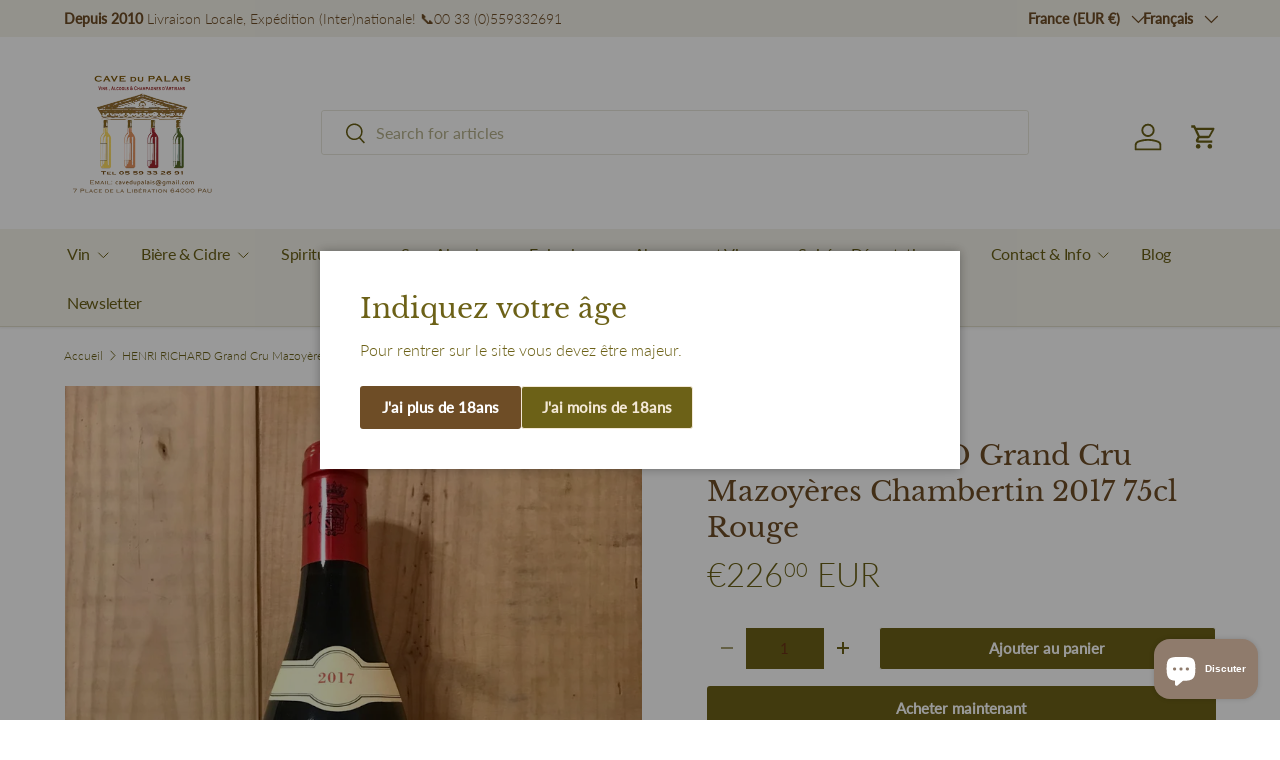

--- FILE ---
content_type: text/html; charset=utf-8
request_url: https://cavedupalais.shop/products/henri-richard-grand-cru-mazoyeres-chambertin-2017-75cl-rouge-1
body_size: 38443
content:
<!doctype html>
<html class="no-js" lang="fr" dir="ltr">
<head><meta charset="utf-8">
<meta name="viewport" content="width=device-width,initial-scale=1">
<title>HENRI RICHARD Grand Cru Mazoyères Chambertin 2017 75cl Rouge &ndash; Cave du Palais</title><link rel="canonical" href="https://cavedupalais.shop/products/henri-richard-grand-cru-mazoyeres-chambertin-2017-75cl-rouge-1"><link rel="icon" href="//cavedupalais.shop/cdn/shop/files/logo_46edb974-25bc-4958-ad88-c0e022f81b10.png?crop=center&height=48&v=1630928102&width=48" type="image/png">
  <link rel="apple-touch-icon" href="//cavedupalais.shop/cdn/shop/files/logo_46edb974-25bc-4958-ad88-c0e022f81b10.png?crop=center&height=180&v=1630928102&width=180"><meta name="description" content="Cépage : Pinot Noir Terroir: Climat situé sur la route des Grands Crus entre les villages de Gevrey-Chambertin et de Morey-St Denis. Vieilles vignes de 30 et 60 ans, sol argilo-calcaire, cailloux et graviers, Vinification/Elevage: Elevage en barriques de 220L pendant 18 mois. Dégustation: Intense de fruits rouges, un peu reglissé. Bel équilibre avec des tanins denses mais fondus. Un vin destiné aux amateurs avertis. Le nez perçu des arômes délicieux et attrayant de framboise, avec une touche de notes de réglisse et de vanille en parfait équilibre et très agréable. Le palais est très agréable, équilibré, structuré et frais, avec des arômes de fruits riches et des tanins denses et fins, des notes de framboises, de réglisse et de vanille. Tout commença grâce à Jean Richard, premier propriétaire en 1938, qui acheta les premières parcelles dont celles de Mazoyères-Chambertin et Charmes-Chambertin. Son fils Henri Richard, du nom du domaine, était oenologue déjà à l&#39;époque. Aujourd&#39;hui, c&#39;est son petit-fils Richard, sa petite fille Sarah et son gendre Guillaume qui travaillent le domaine et qui ont impulsé la conversion bio en 2001 et même biodynamique avec l&#39;obtention du label Demeter en 2018. L&#39;idée est de favoriser l&#39;ensemble des processus qui permettent d&#39;obtenir des sols vivants, des vignes saines dans un environnement préservé. La cave n&#39;est qu&#39;un simple vecteur d&#39;acheminement des raisins à la bouteille avec des vinifications des plus traditionnelles et naturelles."><meta property="og:site_name" content="Cave du Palais">
<meta property="og:url" content="https://cavedupalais.shop/products/henri-richard-grand-cru-mazoyeres-chambertin-2017-75cl-rouge-1">
<meta property="og:title" content="HENRI RICHARD Grand Cru Mazoyères Chambertin 2017 75cl Rouge">
<meta property="og:type" content="product">
<meta property="og:description" content="Cépage : Pinot Noir Terroir: Climat situé sur la route des Grands Crus entre les villages de Gevrey-Chambertin et de Morey-St Denis. Vieilles vignes de 30 et 60 ans, sol argilo-calcaire, cailloux et graviers, Vinification/Elevage: Elevage en barriques de 220L pendant 18 mois. Dégustation: Intense de fruits rouges, un peu reglissé. Bel équilibre avec des tanins denses mais fondus. Un vin destiné aux amateurs avertis. Le nez perçu des arômes délicieux et attrayant de framboise, avec une touche de notes de réglisse et de vanille en parfait équilibre et très agréable. Le palais est très agréable, équilibré, structuré et frais, avec des arômes de fruits riches et des tanins denses et fins, des notes de framboises, de réglisse et de vanille. Tout commença grâce à Jean Richard, premier propriétaire en 1938, qui acheta les premières parcelles dont celles de Mazoyères-Chambertin et Charmes-Chambertin. Son fils Henri Richard, du nom du domaine, était oenologue déjà à l&#39;époque. Aujourd&#39;hui, c&#39;est son petit-fils Richard, sa petite fille Sarah et son gendre Guillaume qui travaillent le domaine et qui ont impulsé la conversion bio en 2001 et même biodynamique avec l&#39;obtention du label Demeter en 2018. L&#39;idée est de favoriser l&#39;ensemble des processus qui permettent d&#39;obtenir des sols vivants, des vignes saines dans un environnement préservé. La cave n&#39;est qu&#39;un simple vecteur d&#39;acheminement des raisins à la bouteille avec des vinifications des plus traditionnelles et naturelles."><meta property="og:image" content="http://cavedupalais.shop/cdn/shop/files/henri-richard-grand-cru-mazoyeres-chambertin-2017-75cl-rouge_c74fa233-1982-481e-94ef-385f77ce959b.jpg?crop=center&height=1200&v=1683813177&width=1200">
  <meta property="og:image:secure_url" content="https://cavedupalais.shop/cdn/shop/files/henri-richard-grand-cru-mazoyeres-chambertin-2017-75cl-rouge_c74fa233-1982-481e-94ef-385f77ce959b.jpg?crop=center&height=1200&v=1683813177&width=1200">
  <meta property="og:image:width" content="1536">
  <meta property="og:image:height" content="2048"><meta property="og:price:amount" content="226,00">
  <meta property="og:price:currency" content="EUR"><meta name="twitter:card" content="summary_large_image">
<meta name="twitter:title" content="HENRI RICHARD Grand Cru Mazoyères Chambertin 2017 75cl Rouge">
<meta name="twitter:description" content="Cépage : Pinot Noir Terroir: Climat situé sur la route des Grands Crus entre les villages de Gevrey-Chambertin et de Morey-St Denis. Vieilles vignes de 30 et 60 ans, sol argilo-calcaire, cailloux et graviers, Vinification/Elevage: Elevage en barriques de 220L pendant 18 mois. Dégustation: Intense de fruits rouges, un peu reglissé. Bel équilibre avec des tanins denses mais fondus. Un vin destiné aux amateurs avertis. Le nez perçu des arômes délicieux et attrayant de framboise, avec une touche de notes de réglisse et de vanille en parfait équilibre et très agréable. Le palais est très agréable, équilibré, structuré et frais, avec des arômes de fruits riches et des tanins denses et fins, des notes de framboises, de réglisse et de vanille. Tout commença grâce à Jean Richard, premier propriétaire en 1938, qui acheta les premières parcelles dont celles de Mazoyères-Chambertin et Charmes-Chambertin. Son fils Henri Richard, du nom du domaine, était oenologue déjà à l&#39;époque. Aujourd&#39;hui, c&#39;est son petit-fils Richard, sa petite fille Sarah et son gendre Guillaume qui travaillent le domaine et qui ont impulsé la conversion bio en 2001 et même biodynamique avec l&#39;obtention du label Demeter en 2018. L&#39;idée est de favoriser l&#39;ensemble des processus qui permettent d&#39;obtenir des sols vivants, des vignes saines dans un environnement préservé. La cave n&#39;est qu&#39;un simple vecteur d&#39;acheminement des raisins à la bouteille avec des vinifications des plus traditionnelles et naturelles.">
<link rel="preload" href="//cavedupalais.shop/cdn/shop/t/30/assets/main.css?v=42051050182271613681767974193" as="style"><style data-shopify>
@font-face {
  font-family: Lato;
  font-weight: 300;
  font-style: normal;
  font-display: swap;
  src: url("//cavedupalais.shop/cdn/fonts/lato/lato_n3.a7080ececf6191f1dd5b0cb021691ca9b855c876.woff2") format("woff2"),
       url("//cavedupalais.shop/cdn/fonts/lato/lato_n3.61e34b2ff7341f66543eb08e8c47eef9e1cde558.woff") format("woff");
}
@font-face {
  font-family: Lato;
  font-weight: 500;
  font-style: normal;
  font-display: swap;
  src: url("//cavedupalais.shop/cdn/fonts/lato/lato_n5.b2fec044fbe05725e71d90882e5f3b21dae2efbd.woff2") format("woff2"),
       url("//cavedupalais.shop/cdn/fonts/lato/lato_n5.f25a9a5c73ff9372e69074488f99e8ac702b5447.woff") format("woff");
}
@font-face {
  font-family: Lato;
  font-weight: 300;
  font-style: italic;
  font-display: swap;
  src: url("//cavedupalais.shop/cdn/fonts/lato/lato_i3.d6f478a3beb94baebd09d08550010692d0969f6e.woff2") format("woff2"),
       url("//cavedupalais.shop/cdn/fonts/lato/lato_i3.881ba892942c15b0c0c25c0b311d6481b5311015.woff") format("woff");
}
@font-face {
  font-family: Lato;
  font-weight: 500;
  font-style: italic;
  font-display: swap;
  src: url("//cavedupalais.shop/cdn/fonts/lato/lato_i5.9501f9e8a9e09e142687495e156dec167f6a3ea3.woff2") format("woff2"),
       url("//cavedupalais.shop/cdn/fonts/lato/lato_i5.eca6cbf1aa9c70cc6dbfed0353a2f57e5065c864.woff") format("woff");
}
@font-face {
  font-family: "Libre Baskerville";
  font-weight: 400;
  font-style: normal;
  font-display: swap;
  src: url("//cavedupalais.shop/cdn/fonts/libre_baskerville/librebaskerville_n4.2ec9ee517e3ce28d5f1e6c6e75efd8a97e59c189.woff2") format("woff2"),
       url("//cavedupalais.shop/cdn/fonts/libre_baskerville/librebaskerville_n4.323789551b85098885c8eccedfb1bd8f25f56007.woff") format("woff");
}
@font-face {
  font-family: Lato;
  font-weight: 400;
  font-style: normal;
  font-display: swap;
  src: url("//cavedupalais.shop/cdn/fonts/lato/lato_n4.c3b93d431f0091c8be23185e15c9d1fee1e971c5.woff2") format("woff2"),
       url("//cavedupalais.shop/cdn/fonts/lato/lato_n4.d5c00c781efb195594fd2fd4ad04f7882949e327.woff") format("woff");
}
:root {
      --bg-color: 255 255 255 / 1.0;
      --bg-color-og: 255 255 255 / 1.0;
      --heading-color: 110 77 38;
      --text-color: 105 95 22;
      --text-color-og: 105 95 22;
      --scrollbar-color: 105 95 22;
      --link-color: 110 77 38;
      --link-color-og: 110 77 38;
      --star-color: 247 195 70;
      --sale-price-color: 210 0 20;--swatch-border-color-default: 225 223 208;
        --swatch-border-color-active: 180 175 139;
        --swatch-card-size: 26px;
        --swatch-variant-picker-size: 64px;--color-scheme-1-bg: 244 242 233 / 1.0;
      --color-scheme-1-grad: ;
      --color-scheme-1-heading: 110 77 38;
      --color-scheme-1-text: 105 95 22;
      --color-scheme-1-btn-bg: 108 97 23;
      --color-scheme-1-btn-text: 255 255 255;
      --color-scheme-1-btn-bg-hover: 141 131 63;--color-scheme-2-bg: 244 242 233 / 1.0;
      --color-scheme-2-grad: ;
      --color-scheme-2-heading: 110 77 38;
      --color-scheme-2-text: 105 95 22;
      --color-scheme-2-btn-bg: 108 97 23;
      --color-scheme-2-btn-text: 255 255 255;
      --color-scheme-2-btn-bg-hover: 141 131 63;--color-scheme-3-bg: 244 242 233 / 1.0;
      --color-scheme-3-grad: ;
      --color-scheme-3-heading: 110 77 38;
      --color-scheme-3-text: 105 95 22;
      --color-scheme-3-btn-bg: 108 97 23;
      --color-scheme-3-btn-text: 255 255 255;
      --color-scheme-3-btn-bg-hover: 141 131 63;

      --drawer-bg-color: 255 255 255 / 1.0;
      --drawer-text-color: 105 95 22;

      --panel-bg-color: 246 247 247 / 1.0;
      --panel-heading-color: 110 77 38;
      --panel-text-color: 105 95 22;

      --in-stock-text-color: 44 126 63;
      --low-stock-text-color: 210 134 26;
      --very-low-stock-text-color: 180 12 28;
      --no-stock-text-color: 119 119 119;
      --no-stock-backordered-text-color: 119 119 119;

      --error-bg-color: 246 247 247;
      --error-text-color: 105 95 22;
      --success-bg-color: 246 247 247;
      --success-text-color: 105 95 22;
      --info-bg-color: 246 247 247;
      --info-text-color: 105 95 22;

      --heading-font-family: "Libre Baskerville", serif;
      --heading-font-style: normal;
      --heading-font-weight: 400;
      --heading-scale-start: 4;
      --heading-letter-spacing: 0.0em;

      --navigation-font-family: Lato, sans-serif;
      --navigation-font-style: normal;
      --navigation-font-weight: 400;
      --navigation-letter-spacing: -0.02em;--heading-text-transform: none;
--subheading-text-transform: none;
      --body-font-family: Lato, sans-serif;
      --body-font-style: normal;
      --body-font-weight: 300;
      --body-font-size: 16;
      --body-font-size-px: 16px;
      --body-letter-spacing: 0.0em;

      --section-gap: 32;
      --heading-gap: calc(8 * var(--space-unit));--heading-gap: calc(6 * var(--space-unit));--grid-column-gap: 20px;
      --product-card-gap: 20px;--btn-bg-color: 108 97 23;
      --btn-bg-hover-color: 141 131 63;
      --btn-text-color: 255 255 255;
      --btn-bg-color-og: 108 97 23;
      --btn-text-color-og: 255 255 255;
      --btn-alt-bg-color: 108 97 23;
      --btn-alt-bg-alpha: 1.0;
      --btn-alt-text-color: 255 255 255;
      --btn-border-width: 1px;
      --btn-padding-y: 12px;
      --btn-text-size: 0.92em;

      
      --btn-border-radius: 3px;
      

      --btn-lg-border-radius: 50%;
      --btn-icon-border-radius: 50%;
      --input-with-btn-inner-radius: var(--btn-border-radius);

      --input-bg-color: 255 255 255 / 1.0;
      --input-text-color: 105 95 22;
      --input-border-width: 1px;
      --input-border-radius: 2px;
      --textarea-border-radius: 2px;
      --input-border-radius: 3px;
      --input-bg-color-diff-3: #f7f7f7;
      --input-bg-color-diff-6: #f0f0f0;

      --modal-border-radius: 0px;
      --modal-overlay-color: 0 0 0;
      --modal-overlay-opacity: 0.4;
      --drawer-border-radius: 0px;
      --overlay-border-radius: 4px;--new-label-bg-color: 244 242 233;
      --new-label-text-color: 105 95 22;--preorder-label-bg-color: 0 126 18;
      --preorder-label-text-color: 255 255 255;

      --page-width: 1200px;
      --gutter-sm: 20px;
      --gutter-md: 48px;
      --gutter-lg: 64px;

      --payment-terms-bg-color: #ffffff;

      --coll-card-bg-color: #F9F9F9;
      --coll-card-border-color: #f4f2e9;

      --card-bg-color: 244 242 233;
      --card-text-color: 105 95 22;
      --card-border-color: #f4f2e9;

      --reading-width: 48em;
        --cart-savings-color: 255 0 0
      
    }@media (max-width: 769px) {
      :root {
        --reading-width: 36em;
      }
    }
  </style><link rel="stylesheet" href="//cavedupalais.shop/cdn/shop/t/30/assets/main.css?v=42051050182271613681767974193">
  <script src="//cavedupalais.shop/cdn/shop/t/30/assets/main.js?v=111714404738605116871767869790" defer="defer"></script><link rel="preload" href="//cavedupalais.shop/cdn/fonts/lato/lato_n3.a7080ececf6191f1dd5b0cb021691ca9b855c876.woff2" as="font" type="font/woff2" crossorigin fetchpriority="high"><link rel="preload" href="//cavedupalais.shop/cdn/fonts/libre_baskerville/librebaskerville_n4.2ec9ee517e3ce28d5f1e6c6e75efd8a97e59c189.woff2" as="font" type="font/woff2" crossorigin fetchpriority="high"><script>window.performance && window.performance.mark && window.performance.mark('shopify.content_for_header.start');</script><meta name="google-site-verification" content="LI-AWJbaTrB9XVvsMVO58UFZ5IgKFPHmb20u7HdPEZM">
<meta id="shopify-digital-wallet" name="shopify-digital-wallet" content="/50996052139/digital_wallets/dialog">
<meta name="shopify-checkout-api-token" content="746f4a8538aee5b6c60fad2c2028fa9d">
<link rel="alternate" hreflang="x-default" href="https://cavedupalais.shop/products/henri-richard-grand-cru-mazoyeres-chambertin-2017-75cl-rouge-1">
<link rel="alternate" hreflang="fr" href="https://cavedupalais.shop/products/henri-richard-grand-cru-mazoyeres-chambertin-2017-75cl-rouge-1">
<link rel="alternate" hreflang="en" href="https://cavedupalais.shop/en/products/henri-richard-grand-cru-mazoyeres-chambertin-2017-75cl-rouge-1">
<link rel="alternate" hreflang="fr-IT" href="https://cavedupalais.shop/fr-it/products/henri-richard-grand-cru-mazoyeres-chambertin-2017-75cl-rouge-1">
<link rel="alternate" hreflang="en-IT" href="https://cavedupalais.shop/en-it/products/henri-richard-grand-cru-mazoyeres-chambertin-2017-75cl-rouge-1">
<link rel="alternate" type="application/json+oembed" href="https://cavedupalais.shop/products/henri-richard-grand-cru-mazoyeres-chambertin-2017-75cl-rouge-1.oembed">
<script async="async" src="/checkouts/internal/preloads.js?locale=fr-FR"></script>
<script id="apple-pay-shop-capabilities" type="application/json">{"shopId":50996052139,"countryCode":"FR","currencyCode":"EUR","merchantCapabilities":["supports3DS"],"merchantId":"gid:\/\/shopify\/Shop\/50996052139","merchantName":"Cave du Palais","requiredBillingContactFields":["postalAddress","email","phone"],"requiredShippingContactFields":["postalAddress","email","phone"],"shippingType":"shipping","supportedNetworks":["visa","masterCard","amex","maestro"],"total":{"type":"pending","label":"Cave du Palais","amount":"1.00"},"shopifyPaymentsEnabled":true,"supportsSubscriptions":true}</script>
<script id="shopify-features" type="application/json">{"accessToken":"746f4a8538aee5b6c60fad2c2028fa9d","betas":["rich-media-storefront-analytics"],"domain":"cavedupalais.shop","predictiveSearch":true,"shopId":50996052139,"locale":"fr"}</script>
<script>var Shopify = Shopify || {};
Shopify.shop = "cave-du-palais-64.myshopify.com";
Shopify.locale = "fr";
Shopify.currency = {"active":"EUR","rate":"1.0"};
Shopify.country = "FR";
Shopify.theme = {"name":"Copie de UPDATED Website to Version 7 12 July 2025","id":186957136198,"schema_name":"Canopy","schema_version":"7.0.0","theme_store_id":732,"role":"main"};
Shopify.theme.handle = "null";
Shopify.theme.style = {"id":null,"handle":null};
Shopify.cdnHost = "cavedupalais.shop/cdn";
Shopify.routes = Shopify.routes || {};
Shopify.routes.root = "/";</script>
<script type="module">!function(o){(o.Shopify=o.Shopify||{}).modules=!0}(window);</script>
<script>!function(o){function n(){var o=[];function n(){o.push(Array.prototype.slice.apply(arguments))}return n.q=o,n}var t=o.Shopify=o.Shopify||{};t.loadFeatures=n(),t.autoloadFeatures=n()}(window);</script>
<script id="shop-js-analytics" type="application/json">{"pageType":"product"}</script>
<script defer="defer" async type="module" src="//cavedupalais.shop/cdn/shopifycloud/shop-js/modules/v2/client.init-shop-cart-sync_XvpUV7qp.fr.esm.js"></script>
<script defer="defer" async type="module" src="//cavedupalais.shop/cdn/shopifycloud/shop-js/modules/v2/chunk.common_C2xzKNNs.esm.js"></script>
<script type="module">
  await import("//cavedupalais.shop/cdn/shopifycloud/shop-js/modules/v2/client.init-shop-cart-sync_XvpUV7qp.fr.esm.js");
await import("//cavedupalais.shop/cdn/shopifycloud/shop-js/modules/v2/chunk.common_C2xzKNNs.esm.js");

  window.Shopify.SignInWithShop?.initShopCartSync?.({"fedCMEnabled":true,"windoidEnabled":true});

</script>
<script>(function() {
  var isLoaded = false;
  function asyncLoad() {
    if (isLoaded) return;
    isLoaded = true;
    var urls = ["https:\/\/gdprcdn.b-cdn.net\/js\/gdpr_cookie_consent.min.js?shop=cave-du-palais-64.myshopify.com"];
    for (var i = 0; i < urls.length; i++) {
      var s = document.createElement('script');
      s.type = 'text/javascript';
      s.async = true;
      s.src = urls[i];
      var x = document.getElementsByTagName('script')[0];
      x.parentNode.insertBefore(s, x);
    }
  };
  if(window.attachEvent) {
    window.attachEvent('onload', asyncLoad);
  } else {
    window.addEventListener('load', asyncLoad, false);
  }
})();</script>
<script id="__st">var __st={"a":50996052139,"offset":3600,"reqid":"0b8b08f0-6ae3-4bc5-a247-31e9a2dcf9a3-1768660796","pageurl":"cavedupalais.shop\/products\/henri-richard-grand-cru-mazoyeres-chambertin-2017-75cl-rouge-1","u":"4524012847b0","p":"product","rtyp":"product","rid":8405896855878};</script>
<script>window.ShopifyPaypalV4VisibilityTracking = true;</script>
<script id="captcha-bootstrap">!function(){'use strict';const t='contact',e='account',n='new_comment',o=[[t,t],['blogs',n],['comments',n],[t,'customer']],c=[[e,'customer_login'],[e,'guest_login'],[e,'recover_customer_password'],[e,'create_customer']],r=t=>t.map((([t,e])=>`form[action*='/${t}']:not([data-nocaptcha='true']) input[name='form_type'][value='${e}']`)).join(','),a=t=>()=>t?[...document.querySelectorAll(t)].map((t=>t.form)):[];function s(){const t=[...o],e=r(t);return a(e)}const i='password',u='form_key',d=['recaptcha-v3-token','g-recaptcha-response','h-captcha-response',i],f=()=>{try{return window.sessionStorage}catch{return}},m='__shopify_v',_=t=>t.elements[u];function p(t,e,n=!1){try{const o=window.sessionStorage,c=JSON.parse(o.getItem(e)),{data:r}=function(t){const{data:e,action:n}=t;return t[m]||n?{data:e,action:n}:{data:t,action:n}}(c);for(const[e,n]of Object.entries(r))t.elements[e]&&(t.elements[e].value=n);n&&o.removeItem(e)}catch(o){console.error('form repopulation failed',{error:o})}}const l='form_type',E='cptcha';function T(t){t.dataset[E]=!0}const w=window,h=w.document,L='Shopify',v='ce_forms',y='captcha';let A=!1;((t,e)=>{const n=(g='f06e6c50-85a8-45c8-87d0-21a2b65856fe',I='https://cdn.shopify.com/shopifycloud/storefront-forms-hcaptcha/ce_storefront_forms_captcha_hcaptcha.v1.5.2.iife.js',D={infoText:'Protégé par hCaptcha',privacyText:'Confidentialité',termsText:'Conditions'},(t,e,n)=>{const o=w[L][v],c=o.bindForm;if(c)return c(t,g,e,D).then(n);var r;o.q.push([[t,g,e,D],n]),r=I,A||(h.body.append(Object.assign(h.createElement('script'),{id:'captcha-provider',async:!0,src:r})),A=!0)});var g,I,D;w[L]=w[L]||{},w[L][v]=w[L][v]||{},w[L][v].q=[],w[L][y]=w[L][y]||{},w[L][y].protect=function(t,e){n(t,void 0,e),T(t)},Object.freeze(w[L][y]),function(t,e,n,w,h,L){const[v,y,A,g]=function(t,e,n){const i=e?o:[],u=t?c:[],d=[...i,...u],f=r(d),m=r(i),_=r(d.filter((([t,e])=>n.includes(e))));return[a(f),a(m),a(_),s()]}(w,h,L),I=t=>{const e=t.target;return e instanceof HTMLFormElement?e:e&&e.form},D=t=>v().includes(t);t.addEventListener('submit',(t=>{const e=I(t);if(!e)return;const n=D(e)&&!e.dataset.hcaptchaBound&&!e.dataset.recaptchaBound,o=_(e),c=g().includes(e)&&(!o||!o.value);(n||c)&&t.preventDefault(),c&&!n&&(function(t){try{if(!f())return;!function(t){const e=f();if(!e)return;const n=_(t);if(!n)return;const o=n.value;o&&e.removeItem(o)}(t);const e=Array.from(Array(32),(()=>Math.random().toString(36)[2])).join('');!function(t,e){_(t)||t.append(Object.assign(document.createElement('input'),{type:'hidden',name:u})),t.elements[u].value=e}(t,e),function(t,e){const n=f();if(!n)return;const o=[...t.querySelectorAll(`input[type='${i}']`)].map((({name:t})=>t)),c=[...d,...o],r={};for(const[a,s]of new FormData(t).entries())c.includes(a)||(r[a]=s);n.setItem(e,JSON.stringify({[m]:1,action:t.action,data:r}))}(t,e)}catch(e){console.error('failed to persist form',e)}}(e),e.submit())}));const S=(t,e)=>{t&&!t.dataset[E]&&(n(t,e.some((e=>e===t))),T(t))};for(const o of['focusin','change'])t.addEventListener(o,(t=>{const e=I(t);D(e)&&S(e,y())}));const B=e.get('form_key'),M=e.get(l),P=B&&M;t.addEventListener('DOMContentLoaded',(()=>{const t=y();if(P)for(const e of t)e.elements[l].value===M&&p(e,B);[...new Set([...A(),...v().filter((t=>'true'===t.dataset.shopifyCaptcha))])].forEach((e=>S(e,t)))}))}(h,new URLSearchParams(w.location.search),n,t,e,['guest_login'])})(!0,!0)}();</script>
<script integrity="sha256-4kQ18oKyAcykRKYeNunJcIwy7WH5gtpwJnB7kiuLZ1E=" data-source-attribution="shopify.loadfeatures" defer="defer" src="//cavedupalais.shop/cdn/shopifycloud/storefront/assets/storefront/load_feature-a0a9edcb.js" crossorigin="anonymous"></script>
<script data-source-attribution="shopify.dynamic_checkout.dynamic.init">var Shopify=Shopify||{};Shopify.PaymentButton=Shopify.PaymentButton||{isStorefrontPortableWallets:!0,init:function(){window.Shopify.PaymentButton.init=function(){};var t=document.createElement("script");t.src="https://cavedupalais.shop/cdn/shopifycloud/portable-wallets/latest/portable-wallets.fr.js",t.type="module",document.head.appendChild(t)}};
</script>
<script data-source-attribution="shopify.dynamic_checkout.buyer_consent">
  function portableWalletsHideBuyerConsent(e){var t=document.getElementById("shopify-buyer-consent"),n=document.getElementById("shopify-subscription-policy-button");t&&n&&(t.classList.add("hidden"),t.setAttribute("aria-hidden","true"),n.removeEventListener("click",e))}function portableWalletsShowBuyerConsent(e){var t=document.getElementById("shopify-buyer-consent"),n=document.getElementById("shopify-subscription-policy-button");t&&n&&(t.classList.remove("hidden"),t.removeAttribute("aria-hidden"),n.addEventListener("click",e))}window.Shopify?.PaymentButton&&(window.Shopify.PaymentButton.hideBuyerConsent=portableWalletsHideBuyerConsent,window.Shopify.PaymentButton.showBuyerConsent=portableWalletsShowBuyerConsent);
</script>
<script>
  function portableWalletsCleanup(e){e&&e.src&&console.error("Failed to load portable wallets script "+e.src);var t=document.querySelectorAll("shopify-accelerated-checkout .shopify-payment-button__skeleton, shopify-accelerated-checkout-cart .wallet-cart-button__skeleton"),e=document.getElementById("shopify-buyer-consent");for(let e=0;e<t.length;e++)t[e].remove();e&&e.remove()}function portableWalletsNotLoadedAsModule(e){e instanceof ErrorEvent&&"string"==typeof e.message&&e.message.includes("import.meta")&&"string"==typeof e.filename&&e.filename.includes("portable-wallets")&&(window.removeEventListener("error",portableWalletsNotLoadedAsModule),window.Shopify.PaymentButton.failedToLoad=e,"loading"===document.readyState?document.addEventListener("DOMContentLoaded",window.Shopify.PaymentButton.init):window.Shopify.PaymentButton.init())}window.addEventListener("error",portableWalletsNotLoadedAsModule);
</script>

<script type="module" src="https://cavedupalais.shop/cdn/shopifycloud/portable-wallets/latest/portable-wallets.fr.js" onError="portableWalletsCleanup(this)" crossorigin="anonymous"></script>
<script nomodule>
  document.addEventListener("DOMContentLoaded", portableWalletsCleanup);
</script>

<link id="shopify-accelerated-checkout-styles" rel="stylesheet" media="screen" href="https://cavedupalais.shop/cdn/shopifycloud/portable-wallets/latest/accelerated-checkout-backwards-compat.css" crossorigin="anonymous">
<style id="shopify-accelerated-checkout-cart">
        #shopify-buyer-consent {
  margin-top: 1em;
  display: inline-block;
  width: 100%;
}

#shopify-buyer-consent.hidden {
  display: none;
}

#shopify-subscription-policy-button {
  background: none;
  border: none;
  padding: 0;
  text-decoration: underline;
  font-size: inherit;
  cursor: pointer;
}

#shopify-subscription-policy-button::before {
  box-shadow: none;
}

      </style>
<script id="sections-script" data-sections="header,footer" defer="defer" src="//cavedupalais.shop/cdn/shop/t/30/compiled_assets/scripts.js?v=7112"></script>
<script>window.performance && window.performance.mark && window.performance.mark('shopify.content_for_header.end');</script>


  <script>document.documentElement.className = document.documentElement.className.replace('no-js', 'js');</script><!-- CC Custom Head Start --><!-- CC Custom Head End --><script src="https://cdn.shopify.com/extensions/7bc9bb47-adfa-4267-963e-cadee5096caf/inbox-1252/assets/inbox-chat-loader.js" type="text/javascript" defer="defer"></script>
<link href="https://monorail-edge.shopifysvc.com" rel="dns-prefetch">
<script>(function(){if ("sendBeacon" in navigator && "performance" in window) {try {var session_token_from_headers = performance.getEntriesByType('navigation')[0].serverTiming.find(x => x.name == '_s').description;} catch {var session_token_from_headers = undefined;}var session_cookie_matches = document.cookie.match(/_shopify_s=([^;]*)/);var session_token_from_cookie = session_cookie_matches && session_cookie_matches.length === 2 ? session_cookie_matches[1] : "";var session_token = session_token_from_headers || session_token_from_cookie || "";function handle_abandonment_event(e) {var entries = performance.getEntries().filter(function(entry) {return /monorail-edge.shopifysvc.com/.test(entry.name);});if (!window.abandonment_tracked && entries.length === 0) {window.abandonment_tracked = true;var currentMs = Date.now();var navigation_start = performance.timing.navigationStart;var payload = {shop_id: 50996052139,url: window.location.href,navigation_start,duration: currentMs - navigation_start,session_token,page_type: "product"};window.navigator.sendBeacon("https://monorail-edge.shopifysvc.com/v1/produce", JSON.stringify({schema_id: "online_store_buyer_site_abandonment/1.1",payload: payload,metadata: {event_created_at_ms: currentMs,event_sent_at_ms: currentMs}}));}}window.addEventListener('pagehide', handle_abandonment_event);}}());</script>
<script id="web-pixels-manager-setup">(function e(e,d,r,n,o){if(void 0===o&&(o={}),!Boolean(null===(a=null===(i=window.Shopify)||void 0===i?void 0:i.analytics)||void 0===a?void 0:a.replayQueue)){var i,a;window.Shopify=window.Shopify||{};var t=window.Shopify;t.analytics=t.analytics||{};var s=t.analytics;s.replayQueue=[],s.publish=function(e,d,r){return s.replayQueue.push([e,d,r]),!0};try{self.performance.mark("wpm:start")}catch(e){}var l=function(){var e={modern:/Edge?\/(1{2}[4-9]|1[2-9]\d|[2-9]\d{2}|\d{4,})\.\d+(\.\d+|)|Firefox\/(1{2}[4-9]|1[2-9]\d|[2-9]\d{2}|\d{4,})\.\d+(\.\d+|)|Chrom(ium|e)\/(9{2}|\d{3,})\.\d+(\.\d+|)|(Maci|X1{2}).+ Version\/(15\.\d+|(1[6-9]|[2-9]\d|\d{3,})\.\d+)([,.]\d+|)( \(\w+\)|)( Mobile\/\w+|) Safari\/|Chrome.+OPR\/(9{2}|\d{3,})\.\d+\.\d+|(CPU[ +]OS|iPhone[ +]OS|CPU[ +]iPhone|CPU IPhone OS|CPU iPad OS)[ +]+(15[._]\d+|(1[6-9]|[2-9]\d|\d{3,})[._]\d+)([._]\d+|)|Android:?[ /-](13[3-9]|1[4-9]\d|[2-9]\d{2}|\d{4,})(\.\d+|)(\.\d+|)|Android.+Firefox\/(13[5-9]|1[4-9]\d|[2-9]\d{2}|\d{4,})\.\d+(\.\d+|)|Android.+Chrom(ium|e)\/(13[3-9]|1[4-9]\d|[2-9]\d{2}|\d{4,})\.\d+(\.\d+|)|SamsungBrowser\/([2-9]\d|\d{3,})\.\d+/,legacy:/Edge?\/(1[6-9]|[2-9]\d|\d{3,})\.\d+(\.\d+|)|Firefox\/(5[4-9]|[6-9]\d|\d{3,})\.\d+(\.\d+|)|Chrom(ium|e)\/(5[1-9]|[6-9]\d|\d{3,})\.\d+(\.\d+|)([\d.]+$|.*Safari\/(?![\d.]+ Edge\/[\d.]+$))|(Maci|X1{2}).+ Version\/(10\.\d+|(1[1-9]|[2-9]\d|\d{3,})\.\d+)([,.]\d+|)( \(\w+\)|)( Mobile\/\w+|) Safari\/|Chrome.+OPR\/(3[89]|[4-9]\d|\d{3,})\.\d+\.\d+|(CPU[ +]OS|iPhone[ +]OS|CPU[ +]iPhone|CPU IPhone OS|CPU iPad OS)[ +]+(10[._]\d+|(1[1-9]|[2-9]\d|\d{3,})[._]\d+)([._]\d+|)|Android:?[ /-](13[3-9]|1[4-9]\d|[2-9]\d{2}|\d{4,})(\.\d+|)(\.\d+|)|Mobile Safari.+OPR\/([89]\d|\d{3,})\.\d+\.\d+|Android.+Firefox\/(13[5-9]|1[4-9]\d|[2-9]\d{2}|\d{4,})\.\d+(\.\d+|)|Android.+Chrom(ium|e)\/(13[3-9]|1[4-9]\d|[2-9]\d{2}|\d{4,})\.\d+(\.\d+|)|Android.+(UC? ?Browser|UCWEB|U3)[ /]?(15\.([5-9]|\d{2,})|(1[6-9]|[2-9]\d|\d{3,})\.\d+)\.\d+|SamsungBrowser\/(5\.\d+|([6-9]|\d{2,})\.\d+)|Android.+MQ{2}Browser\/(14(\.(9|\d{2,})|)|(1[5-9]|[2-9]\d|\d{3,})(\.\d+|))(\.\d+|)|K[Aa][Ii]OS\/(3\.\d+|([4-9]|\d{2,})\.\d+)(\.\d+|)/},d=e.modern,r=e.legacy,n=navigator.userAgent;return n.match(d)?"modern":n.match(r)?"legacy":"unknown"}(),u="modern"===l?"modern":"legacy",c=(null!=n?n:{modern:"",legacy:""})[u],f=function(e){return[e.baseUrl,"/wpm","/b",e.hashVersion,"modern"===e.buildTarget?"m":"l",".js"].join("")}({baseUrl:d,hashVersion:r,buildTarget:u}),m=function(e){var d=e.version,r=e.bundleTarget,n=e.surface,o=e.pageUrl,i=e.monorailEndpoint;return{emit:function(e){var a=e.status,t=e.errorMsg,s=(new Date).getTime(),l=JSON.stringify({metadata:{event_sent_at_ms:s},events:[{schema_id:"web_pixels_manager_load/3.1",payload:{version:d,bundle_target:r,page_url:o,status:a,surface:n,error_msg:t},metadata:{event_created_at_ms:s}}]});if(!i)return console&&console.warn&&console.warn("[Web Pixels Manager] No Monorail endpoint provided, skipping logging."),!1;try{return self.navigator.sendBeacon.bind(self.navigator)(i,l)}catch(e){}var u=new XMLHttpRequest;try{return u.open("POST",i,!0),u.setRequestHeader("Content-Type","text/plain"),u.send(l),!0}catch(e){return console&&console.warn&&console.warn("[Web Pixels Manager] Got an unhandled error while logging to Monorail."),!1}}}}({version:r,bundleTarget:l,surface:e.surface,pageUrl:self.location.href,monorailEndpoint:e.monorailEndpoint});try{o.browserTarget=l,function(e){var d=e.src,r=e.async,n=void 0===r||r,o=e.onload,i=e.onerror,a=e.sri,t=e.scriptDataAttributes,s=void 0===t?{}:t,l=document.createElement("script"),u=document.querySelector("head"),c=document.querySelector("body");if(l.async=n,l.src=d,a&&(l.integrity=a,l.crossOrigin="anonymous"),s)for(var f in s)if(Object.prototype.hasOwnProperty.call(s,f))try{l.dataset[f]=s[f]}catch(e){}if(o&&l.addEventListener("load",o),i&&l.addEventListener("error",i),u)u.appendChild(l);else{if(!c)throw new Error("Did not find a head or body element to append the script");c.appendChild(l)}}({src:f,async:!0,onload:function(){if(!function(){var e,d;return Boolean(null===(d=null===(e=window.Shopify)||void 0===e?void 0:e.analytics)||void 0===d?void 0:d.initialized)}()){var d=window.webPixelsManager.init(e)||void 0;if(d){var r=window.Shopify.analytics;r.replayQueue.forEach((function(e){var r=e[0],n=e[1],o=e[2];d.publishCustomEvent(r,n,o)})),r.replayQueue=[],r.publish=d.publishCustomEvent,r.visitor=d.visitor,r.initialized=!0}}},onerror:function(){return m.emit({status:"failed",errorMsg:"".concat(f," has failed to load")})},sri:function(e){var d=/^sha384-[A-Za-z0-9+/=]+$/;return"string"==typeof e&&d.test(e)}(c)?c:"",scriptDataAttributes:o}),m.emit({status:"loading"})}catch(e){m.emit({status:"failed",errorMsg:(null==e?void 0:e.message)||"Unknown error"})}}})({shopId: 50996052139,storefrontBaseUrl: "https://cavedupalais.shop",extensionsBaseUrl: "https://extensions.shopifycdn.com/cdn/shopifycloud/web-pixels-manager",monorailEndpoint: "https://monorail-edge.shopifysvc.com/unstable/produce_batch",surface: "storefront-renderer",enabledBetaFlags: ["2dca8a86"],webPixelsConfigList: [{"id":"939393350","configuration":"{\"config\":\"{\\\"pixel_id\\\":\\\"G-GSM3PJP85K\\\",\\\"target_country\\\":\\\"FR\\\",\\\"gtag_events\\\":[{\\\"type\\\":\\\"begin_checkout\\\",\\\"action_label\\\":\\\"G-GSM3PJP85K\\\"},{\\\"type\\\":\\\"search\\\",\\\"action_label\\\":\\\"G-GSM3PJP85K\\\"},{\\\"type\\\":\\\"view_item\\\",\\\"action_label\\\":[\\\"G-GSM3PJP85K\\\",\\\"MC-MME45JE0TZ\\\"]},{\\\"type\\\":\\\"purchase\\\",\\\"action_label\\\":[\\\"G-GSM3PJP85K\\\",\\\"MC-MME45JE0TZ\\\"]},{\\\"type\\\":\\\"page_view\\\",\\\"action_label\\\":[\\\"G-GSM3PJP85K\\\",\\\"MC-MME45JE0TZ\\\"]},{\\\"type\\\":\\\"add_payment_info\\\",\\\"action_label\\\":\\\"G-GSM3PJP85K\\\"},{\\\"type\\\":\\\"add_to_cart\\\",\\\"action_label\\\":\\\"G-GSM3PJP85K\\\"}],\\\"enable_monitoring_mode\\\":false}\"}","eventPayloadVersion":"v1","runtimeContext":"OPEN","scriptVersion":"b2a88bafab3e21179ed38636efcd8a93","type":"APP","apiClientId":1780363,"privacyPurposes":[],"dataSharingAdjustments":{"protectedCustomerApprovalScopes":["read_customer_address","read_customer_email","read_customer_name","read_customer_personal_data","read_customer_phone"]}},{"id":"526025030","configuration":"{\"url\":\"https:\/\/events.realtimestack.com\",\"shop\":\"cave-du-palais-64.myshopify.com\"}","eventPayloadVersion":"v1","runtimeContext":"STRICT","scriptVersion":"7aef80adf178fd3515c5d827e2589d34","type":"APP","apiClientId":4759791,"privacyPurposes":["ANALYTICS","MARKETING","SALE_OF_DATA"],"dataSharingAdjustments":{"protectedCustomerApprovalScopes":["read_customer_personal_data"]}},{"id":"shopify-app-pixel","configuration":"{}","eventPayloadVersion":"v1","runtimeContext":"STRICT","scriptVersion":"0450","apiClientId":"shopify-pixel","type":"APP","privacyPurposes":["ANALYTICS","MARKETING"]},{"id":"shopify-custom-pixel","eventPayloadVersion":"v1","runtimeContext":"LAX","scriptVersion":"0450","apiClientId":"shopify-pixel","type":"CUSTOM","privacyPurposes":["ANALYTICS","MARKETING"]}],isMerchantRequest: false,initData: {"shop":{"name":"Cave du Palais","paymentSettings":{"currencyCode":"EUR"},"myshopifyDomain":"cave-du-palais-64.myshopify.com","countryCode":"FR","storefrontUrl":"https:\/\/cavedupalais.shop"},"customer":null,"cart":null,"checkout":null,"productVariants":[{"price":{"amount":226.0,"currencyCode":"EUR"},"product":{"title":"HENRI RICHARD Grand Cru Mazoyères Chambertin 2017 75cl Rouge","vendor":"Cave du Palais, 64000 Pau","id":"8405896855878","untranslatedTitle":"HENRI RICHARD Grand Cru Mazoyères Chambertin 2017 75cl Rouge","url":"\/products\/henri-richard-grand-cru-mazoyeres-chambertin-2017-75cl-rouge-1","type":"BOURGOGNE"},"id":"46738067915078","image":{"src":"\/\/cavedupalais.shop\/cdn\/shop\/files\/henri-richard-grand-cru-mazoyeres-chambertin-2017-75cl-rouge_c74fa233-1982-481e-94ef-385f77ce959b.jpg?v=1683813177"},"sku":"","title":"Default Title","untranslatedTitle":"Default Title"}],"purchasingCompany":null},},"https://cavedupalais.shop/cdn","fcfee988w5aeb613cpc8e4bc33m6693e112",{"modern":"","legacy":""},{"shopId":"50996052139","storefrontBaseUrl":"https:\/\/cavedupalais.shop","extensionBaseUrl":"https:\/\/extensions.shopifycdn.com\/cdn\/shopifycloud\/web-pixels-manager","surface":"storefront-renderer","enabledBetaFlags":"[\"2dca8a86\"]","isMerchantRequest":"false","hashVersion":"fcfee988w5aeb613cpc8e4bc33m6693e112","publish":"custom","events":"[[\"page_viewed\",{}],[\"product_viewed\",{\"productVariant\":{\"price\":{\"amount\":226.0,\"currencyCode\":\"EUR\"},\"product\":{\"title\":\"HENRI RICHARD Grand Cru Mazoyères Chambertin 2017 75cl Rouge\",\"vendor\":\"Cave du Palais, 64000 Pau\",\"id\":\"8405896855878\",\"untranslatedTitle\":\"HENRI RICHARD Grand Cru Mazoyères Chambertin 2017 75cl Rouge\",\"url\":\"\/products\/henri-richard-grand-cru-mazoyeres-chambertin-2017-75cl-rouge-1\",\"type\":\"BOURGOGNE\"},\"id\":\"46738067915078\",\"image\":{\"src\":\"\/\/cavedupalais.shop\/cdn\/shop\/files\/henri-richard-grand-cru-mazoyeres-chambertin-2017-75cl-rouge_c74fa233-1982-481e-94ef-385f77ce959b.jpg?v=1683813177\"},\"sku\":\"\",\"title\":\"Default Title\",\"untranslatedTitle\":\"Default Title\"}}]]"});</script><script>
  window.ShopifyAnalytics = window.ShopifyAnalytics || {};
  window.ShopifyAnalytics.meta = window.ShopifyAnalytics.meta || {};
  window.ShopifyAnalytics.meta.currency = 'EUR';
  var meta = {"product":{"id":8405896855878,"gid":"gid:\/\/shopify\/Product\/8405896855878","vendor":"Cave du Palais, 64000 Pau","type":"BOURGOGNE","handle":"henri-richard-grand-cru-mazoyeres-chambertin-2017-75cl-rouge-1","variants":[{"id":46738067915078,"price":22600,"name":"HENRI RICHARD Grand Cru Mazoyères Chambertin 2017 75cl Rouge","public_title":null,"sku":""}],"remote":false},"page":{"pageType":"product","resourceType":"product","resourceId":8405896855878,"requestId":"0b8b08f0-6ae3-4bc5-a247-31e9a2dcf9a3-1768660796"}};
  for (var attr in meta) {
    window.ShopifyAnalytics.meta[attr] = meta[attr];
  }
</script>
<script class="analytics">
  (function () {
    var customDocumentWrite = function(content) {
      var jquery = null;

      if (window.jQuery) {
        jquery = window.jQuery;
      } else if (window.Checkout && window.Checkout.$) {
        jquery = window.Checkout.$;
      }

      if (jquery) {
        jquery('body').append(content);
      }
    };

    var hasLoggedConversion = function(token) {
      if (token) {
        return document.cookie.indexOf('loggedConversion=' + token) !== -1;
      }
      return false;
    }

    var setCookieIfConversion = function(token) {
      if (token) {
        var twoMonthsFromNow = new Date(Date.now());
        twoMonthsFromNow.setMonth(twoMonthsFromNow.getMonth() + 2);

        document.cookie = 'loggedConversion=' + token + '; expires=' + twoMonthsFromNow;
      }
    }

    var trekkie = window.ShopifyAnalytics.lib = window.trekkie = window.trekkie || [];
    if (trekkie.integrations) {
      return;
    }
    trekkie.methods = [
      'identify',
      'page',
      'ready',
      'track',
      'trackForm',
      'trackLink'
    ];
    trekkie.factory = function(method) {
      return function() {
        var args = Array.prototype.slice.call(arguments);
        args.unshift(method);
        trekkie.push(args);
        return trekkie;
      };
    };
    for (var i = 0; i < trekkie.methods.length; i++) {
      var key = trekkie.methods[i];
      trekkie[key] = trekkie.factory(key);
    }
    trekkie.load = function(config) {
      trekkie.config = config || {};
      trekkie.config.initialDocumentCookie = document.cookie;
      var first = document.getElementsByTagName('script')[0];
      var script = document.createElement('script');
      script.type = 'text/javascript';
      script.onerror = function(e) {
        var scriptFallback = document.createElement('script');
        scriptFallback.type = 'text/javascript';
        scriptFallback.onerror = function(error) {
                var Monorail = {
      produce: function produce(monorailDomain, schemaId, payload) {
        var currentMs = new Date().getTime();
        var event = {
          schema_id: schemaId,
          payload: payload,
          metadata: {
            event_created_at_ms: currentMs,
            event_sent_at_ms: currentMs
          }
        };
        return Monorail.sendRequest("https://" + monorailDomain + "/v1/produce", JSON.stringify(event));
      },
      sendRequest: function sendRequest(endpointUrl, payload) {
        // Try the sendBeacon API
        if (window && window.navigator && typeof window.navigator.sendBeacon === 'function' && typeof window.Blob === 'function' && !Monorail.isIos12()) {
          var blobData = new window.Blob([payload], {
            type: 'text/plain'
          });

          if (window.navigator.sendBeacon(endpointUrl, blobData)) {
            return true;
          } // sendBeacon was not successful

        } // XHR beacon

        var xhr = new XMLHttpRequest();

        try {
          xhr.open('POST', endpointUrl);
          xhr.setRequestHeader('Content-Type', 'text/plain');
          xhr.send(payload);
        } catch (e) {
          console.log(e);
        }

        return false;
      },
      isIos12: function isIos12() {
        return window.navigator.userAgent.lastIndexOf('iPhone; CPU iPhone OS 12_') !== -1 || window.navigator.userAgent.lastIndexOf('iPad; CPU OS 12_') !== -1;
      }
    };
    Monorail.produce('monorail-edge.shopifysvc.com',
      'trekkie_storefront_load_errors/1.1',
      {shop_id: 50996052139,
      theme_id: 186957136198,
      app_name: "storefront",
      context_url: window.location.href,
      source_url: "//cavedupalais.shop/cdn/s/trekkie.storefront.cd680fe47e6c39ca5d5df5f0a32d569bc48c0f27.min.js"});

        };
        scriptFallback.async = true;
        scriptFallback.src = '//cavedupalais.shop/cdn/s/trekkie.storefront.cd680fe47e6c39ca5d5df5f0a32d569bc48c0f27.min.js';
        first.parentNode.insertBefore(scriptFallback, first);
      };
      script.async = true;
      script.src = '//cavedupalais.shop/cdn/s/trekkie.storefront.cd680fe47e6c39ca5d5df5f0a32d569bc48c0f27.min.js';
      first.parentNode.insertBefore(script, first);
    };
    trekkie.load(
      {"Trekkie":{"appName":"storefront","development":false,"defaultAttributes":{"shopId":50996052139,"isMerchantRequest":null,"themeId":186957136198,"themeCityHash":"14904835123290460214","contentLanguage":"fr","currency":"EUR","eventMetadataId":"e468451f-c98a-45f3-b2c2-22d5ffc8c30e"},"isServerSideCookieWritingEnabled":true,"monorailRegion":"shop_domain","enabledBetaFlags":["65f19447"]},"Session Attribution":{},"S2S":{"facebookCapiEnabled":false,"source":"trekkie-storefront-renderer","apiClientId":580111}}
    );

    var loaded = false;
    trekkie.ready(function() {
      if (loaded) return;
      loaded = true;

      window.ShopifyAnalytics.lib = window.trekkie;

      var originalDocumentWrite = document.write;
      document.write = customDocumentWrite;
      try { window.ShopifyAnalytics.merchantGoogleAnalytics.call(this); } catch(error) {};
      document.write = originalDocumentWrite;

      window.ShopifyAnalytics.lib.page(null,{"pageType":"product","resourceType":"product","resourceId":8405896855878,"requestId":"0b8b08f0-6ae3-4bc5-a247-31e9a2dcf9a3-1768660796","shopifyEmitted":true});

      var match = window.location.pathname.match(/checkouts\/(.+)\/(thank_you|post_purchase)/)
      var token = match? match[1]: undefined;
      if (!hasLoggedConversion(token)) {
        setCookieIfConversion(token);
        window.ShopifyAnalytics.lib.track("Viewed Product",{"currency":"EUR","variantId":46738067915078,"productId":8405896855878,"productGid":"gid:\/\/shopify\/Product\/8405896855878","name":"HENRI RICHARD Grand Cru Mazoyères Chambertin 2017 75cl Rouge","price":"226.00","sku":"","brand":"Cave du Palais, 64000 Pau","variant":null,"category":"BOURGOGNE","nonInteraction":true,"remote":false},undefined,undefined,{"shopifyEmitted":true});
      window.ShopifyAnalytics.lib.track("monorail:\/\/trekkie_storefront_viewed_product\/1.1",{"currency":"EUR","variantId":46738067915078,"productId":8405896855878,"productGid":"gid:\/\/shopify\/Product\/8405896855878","name":"HENRI RICHARD Grand Cru Mazoyères Chambertin 2017 75cl Rouge","price":"226.00","sku":"","brand":"Cave du Palais, 64000 Pau","variant":null,"category":"BOURGOGNE","nonInteraction":true,"remote":false,"referer":"https:\/\/cavedupalais.shop\/products\/henri-richard-grand-cru-mazoyeres-chambertin-2017-75cl-rouge-1"});
      }
    });


        var eventsListenerScript = document.createElement('script');
        eventsListenerScript.async = true;
        eventsListenerScript.src = "//cavedupalais.shop/cdn/shopifycloud/storefront/assets/shop_events_listener-3da45d37.js";
        document.getElementsByTagName('head')[0].appendChild(eventsListenerScript);

})();</script>
  <script>
  if (!window.ga || (window.ga && typeof window.ga !== 'function')) {
    window.ga = function ga() {
      (window.ga.q = window.ga.q || []).push(arguments);
      if (window.Shopify && window.Shopify.analytics && typeof window.Shopify.analytics.publish === 'function') {
        window.Shopify.analytics.publish("ga_stub_called", {}, {sendTo: "google_osp_migration"});
      }
      console.error("Shopify's Google Analytics stub called with:", Array.from(arguments), "\nSee https://help.shopify.com/manual/promoting-marketing/pixels/pixel-migration#google for more information.");
    };
    if (window.Shopify && window.Shopify.analytics && typeof window.Shopify.analytics.publish === 'function') {
      window.Shopify.analytics.publish("ga_stub_initialized", {}, {sendTo: "google_osp_migration"});
    }
  }
</script>
<script
  defer
  src="https://cavedupalais.shop/cdn/shopifycloud/perf-kit/shopify-perf-kit-3.0.4.min.js"
  data-application="storefront-renderer"
  data-shop-id="50996052139"
  data-render-region="gcp-us-east1"
  data-page-type="product"
  data-theme-instance-id="186957136198"
  data-theme-name="Canopy"
  data-theme-version="7.0.0"
  data-monorail-region="shop_domain"
  data-resource-timing-sampling-rate="10"
  data-shs="true"
  data-shs-beacon="true"
  data-shs-export-with-fetch="true"
  data-shs-logs-sample-rate="1"
  data-shs-beacon-endpoint="https://cavedupalais.shop/api/collect"
></script>
</head>

<body>
  <a class="skip-link btn btn--primary visually-hidden" href="#main-content" data-cc-role="skip">Aller au contenu</a><!-- BEGIN sections: header-group -->
<div id="shopify-section-sections--26724781228358__announcement" class="shopify-section shopify-section-group-header-group cc-announcement">
<link href="//cavedupalais.shop/cdn/shop/t/30/assets/announcement.css?v=136620428896663381241767869790" rel="stylesheet" type="text/css" media="all" />
    <script src="//cavedupalais.shop/cdn/shop/t/30/assets/announcement.js?v=123267429028003703111767869790" defer="defer"></script><style data-shopify>.announcement {
        --announcement-text-color: 110 77 38;
        background-color: #f4f2e9;
      }</style><script src="//cavedupalais.shop/cdn/shop/t/30/assets/custom-select.js?v=173148981874697908181767869790" defer="defer"></script><announcement-bar class="announcement block text-body-small" data-slide-delay="7000">
      <div class="container">
        <div class="flex">
          <div class="announcement__col--left announcement__col--align-left"><div class="announcement__text flex items-center m-0" >
                <div class="rte"><p><strong>Depuis 2010    </strong>Livraison Locale, Expédition (Inter)nationale!            📞00 33 (0)559332691</p></div>
              </div></div>

          
            <div class="announcement__col--right hidden md:flex md:items-center"><div class="announcement__localization">
                  <form method="post" action="/localization" id="nav-localization" accept-charset="UTF-8" class="form localization no-js-hidden" enctype="multipart/form-data"><input type="hidden" name="form_type" value="localization" /><input type="hidden" name="utf8" value="✓" /><input type="hidden" name="_method" value="put" /><input type="hidden" name="return_to" value="/products/henri-richard-grand-cru-mazoyeres-chambertin-2017-75cl-rouge-1" /><div class="localization__grid"><div class="localization__selector">
        <input type="hidden" name="country_code" value="FR">
<country-selector><label class="label visually-hidden no-js-hidden" for="nav-localization-country-button">Pays</label><div class="custom-select relative w-full no-js-hidden"><button class="custom-select__btn input items-center" type="button"
            aria-expanded="false" aria-haspopup="listbox" id="nav-localization-country-button">
      <span class="text-start">France (EUR&nbsp;€)</span>
      <svg width="20" height="20" viewBox="0 0 24 24" class="icon" role="presentation" focusable="false" aria-hidden="true">
        <path d="M20 8.5 12.5 16 5 8.5" stroke="currentColor" stroke-width="1.5" fill="none"/>
      </svg>
    </button>
    <ul class="custom-select__listbox absolute invisible" role="listbox" tabindex="-1"
        aria-hidden="true" hidden aria-activedescendant="nav-localization-country-opt-0"><li class="custom-select__option flex items-center js-option" id="nav-localization-country-opt-0" role="option"
            data-value="FR"
            data-value-id=""

 aria-selected="true">
          <span class="pointer-events-none">France (EUR&nbsp;€)</span>
        </li></ul>
  </div></country-selector></div><div class="localization__selector">
        <input type="hidden" name="locale_code" value="fr">
<custom-select id="nav-localization-language"><label class="label visually-hidden no-js-hidden" for="nav-localization-language-button">Langue</label><div class="custom-select relative w-full no-js-hidden"><button class="custom-select__btn input items-center" type="button"
            aria-expanded="false" aria-haspopup="listbox" id="nav-localization-language-button">
      <span class="text-start">Français</span>
      <svg width="20" height="20" viewBox="0 0 24 24" class="icon" role="presentation" focusable="false" aria-hidden="true">
        <path d="M20 8.5 12.5 16 5 8.5" stroke="currentColor" stroke-width="1.5" fill="none"/>
      </svg>
    </button>
    <ul class="custom-select__listbox absolute invisible" role="listbox" tabindex="-1"
        aria-hidden="true" hidden aria-activedescendant="nav-localization-language-opt-0"><li class="custom-select__option flex items-center js-option" id="nav-localization-language-opt-0" role="option"
            data-value="fr"
            data-value-id=""

 aria-selected="true">
          <span class="pointer-events-none">Français</span>
        </li><li class="custom-select__option flex items-center js-option" id="nav-localization-language-opt-1" role="option"
            data-value="en"
            data-value-id=""

>
          <span class="pointer-events-none">English</span>
        </li></ul>
  </div></custom-select></div></div><script>
      customElements.whenDefined('custom-select').then(() => {
        if (!customElements.get('country-selector')) {
          class CountrySelector extends customElements.get('custom-select') {
            constructor() {
              super();
              this.loaded = false;
            }

            async showListbox() {
              if (this.loaded) {
                super.showListbox();
                return;
              }

              this.button.classList.add('is-loading');
              this.button.setAttribute('aria-disabled', 'true');

              try {
                const response = await fetch('?section_id=country-selector');
                if (!response.ok) throw new Error(response.status);

                const tmpl = document.createElement('template');
                tmpl.innerHTML = await response.text();

                const el = tmpl.content.querySelector('.custom-select__listbox');
                this.listbox.innerHTML = el.innerHTML;

                this.options = this.querySelectorAll('.custom-select__option');

                this.popular = this.querySelectorAll('[data-popular]');
                if (this.popular.length) {
                  this.popular[this.popular.length - 1].closest('.custom-select__option')
                    .classList.add('custom-select__option--visual-group-end');
                }

                this.selectedOption = this.querySelector('[aria-selected="true"]');
                if (!this.selectedOption) {
                  this.selectedOption = this.listbox.firstElementChild;
                }

                this.loaded = true;
              } catch {
                this.listbox.innerHTML = '<li>Erreur lors de la récupération des pays, veuillez réessayer.</li>';
              } finally {
                super.showListbox();
                this.button.classList.remove('is-loading');
                this.button.setAttribute('aria-disabled', 'false');
              }
            }

            setButtonWidth() {
              return;
            }
          }

          customElements.define('country-selector', CountrySelector);
        }
      });
    </script><script>
    document.getElementById('nav-localization').addEventListener('change', (evt) => {
      const input = evt.target.previousElementSibling;
      if (input && input.tagName === 'INPUT') {
        input.value = evt.detail.selectedValue;
        evt.currentTarget.submit();
      }
    });
  </script></form>
                </div></div></div>
      </div>
    </announcement-bar>
</div><div id="shopify-section-sections--26724781228358__header" class="shopify-section shopify-section-group-header-group cc-header">
<style data-shopify>.header {
  --bg-color: 255 255 255 / 1.0;
  --text-color: 105 95 22;
  --mobile-menu-bg-color: 244 242 233 / 1.0;
  --mobile-menu-text-color: 105 95 22;
  --desktop-menu-bg-color: 244 242 233 / 1.0;
  --desktop-menu-text-color: 105 95 22;
  --nav-bg-color: 255 255 255;
  --nav-text-color: 105 95 22;
  --nav-child-bg-color:  255 255 255;
  --nav-child-text-color: 105 95 22;
  --header-accent-color: 105 95 22;
  --search-bg-color: 255 255 255;
  --search-text-color: 105 95 22;
  
  
  }</style><store-header class="header bg-theme-bg text-theme-text has-motion"data-is-sticky="true" data-hide-menu="false"style="--header-transition-speed: 300ms"><header class="header__grid header__grid--left-logo container flex flex-wrap items-center">
    <div class="header__logo header__logo--top-left logo flex js-closes-menu"><a class="logo__link inline-block" href="/"><span class="flex" style="max-width: 160px;">
              <picture><img src="//cavedupalais.shop/cdn/shop/files/logo_cdp_gif_1685451a-2b74-4e72-84c9-2ebcaae1d7d8.gif?v=1673355238&amp;width=320" alt="Cave du Palais" srcset="//cavedupalais.shop/cdn/shop/files/logo_cdp_gif_1685451a-2b74-4e72-84c9-2ebcaae1d7d8.gif?v=1673355238&amp;width=320 320w" width="320" height="303" loading="eager">
              </picture>
            </span></a></div>
<link rel="stylesheet" href="//cavedupalais.shop/cdn/shop/t/30/assets/predictive-search.css?v=6717090467776348371767869790" media="print" onload="this.media='all'">
        <script src="//cavedupalais.shop/cdn/shop/t/30/assets/predictive-search.js?v=158424367886238494141767869790" defer="defer"></script>
        <script src="//cavedupalais.shop/cdn/shop/t/30/assets/tabs.js?v=135558236254064818051767869790" defer="defer"></script><div class="header__search relative js-closes-menu"><link rel="stylesheet" href="//cavedupalais.shop/cdn/shop/t/30/assets/search-suggestions.css?v=182650406560369176971767869790" media="print" onload="this.media='all'"><predictive-search class="block" data-loading-text="Chargement..."><form class="search relative search--speech" role="search" action="/search" method="get">
    <label class="label visually-hidden" for="header-search">Recherche</label>
    <script src="//cavedupalais.shop/cdn/shop/t/30/assets/search-form.js?v=43677551656194261111767869790" defer="defer"></script>
    <search-form class="search__form block">
      <input type="hidden" name="options[prefix]" value="last">
      <input type="search"
             class="search__input w-full input js-search-input"
             id="header-search"
             name="q"
             placeholder="Search for products"
             
               data-placeholder-one="Search for products"
             
             
               data-placeholder-two="Search for articles"
             
             
               data-placeholder-three="Search for collections"
             
             data-placeholder-prompts-mob="false"
             
               data-typing-speed="100"
               data-deleting-speed="60"
               data-delay-after-deleting="500"
               data-delay-before-first-delete="2000"
               data-delay-after-word-typed="2400"
             
             role="combobox"
               autocomplete="off"
               aria-autocomplete="list"
               aria-controls="predictive-search-results"
               aria-owns="predictive-search-results"
               aria-haspopup="listbox"
               aria-expanded="false"
               spellcheck="false"><button class="search__submit text-current absolute focus-inset start"><span class="visually-hidden">Rechercher</span><svg width="21" height="23" viewBox="0 0 21 23" fill="currentColor" aria-hidden="true" focusable="false" role="presentation" class="icon"><path d="M14.398 14.483 19 19.514l-1.186 1.014-4.59-5.017a8.317 8.317 0 0 1-4.888 1.578C3.732 17.089 0 13.369 0 8.779S3.732.472 8.336.472c4.603 0 8.335 3.72 8.335 8.307a8.265 8.265 0 0 1-2.273 5.704ZM8.336 15.53c3.74 0 6.772-3.022 6.772-6.75 0-3.729-3.031-6.75-6.772-6.75S1.563 5.051 1.563 8.78c0 3.728 3.032 6.75 6.773 6.75Z"/></svg>
</button>
<button type="button" class="search__reset text-current vertical-center absolute focus-inset js-search-reset" hidden>
        <span class="visually-hidden">Réinitialiser</span>
        <svg width="24" height="24" viewBox="0 0 24 24" stroke="currentColor" stroke-width="1.5" fill="none" fill-rule="evenodd" stroke-linejoin="round" aria-hidden="true" focusable="false" role="presentation" class="icon"><path d="M5 19 19 5M5 5l14 14"/></svg>
      </button><speech-search-button class="search__speech focus-inset end hidden" tabindex="0" title="Recherche vocale"
          style="--speech-icon-color: #ff0000">
          <svg width="24" height="24" viewBox="0 0 24 24" aria-hidden="true" focusable="false" role="presentation" class="icon"><path fill="currentColor" d="M17.3 11c0 3-2.54 5.1-5.3 5.1S6.7 14 6.7 11H5c0 3.41 2.72 6.23 6 6.72V21h2v-3.28c3.28-.49 6-3.31 6-6.72m-8.2-6.1c0-.66.54-1.2 1.2-1.2.66 0 1.2.54 1.2 1.2l-.01 6.2c0 .66-.53 1.2-1.19 1.2-.66 0-1.2-.54-1.2-1.2M12 14a3 3 0 0 0 3-3V5a3 3 0 0 0-3-3 3 3 0 0 0-3 3v6a3 3 0 0 0 3 3Z"/></svg>
        </speech-search-button>

        <link href="//cavedupalais.shop/cdn/shop/t/30/assets/speech-search.css?v=47207760375520952331767869790" rel="stylesheet" type="text/css" media="all" />
        <script src="//cavedupalais.shop/cdn/shop/t/30/assets/speech-search.js?v=106462966657620737681767869790" defer="defer"></script></search-form><div class="js-search-results" tabindex="-1" data-predictive-search></div>
      <span class="js-search-status visually-hidden" role="status" aria-hidden="true"></span></form>
  <div class="overlay fixed top-0 right-0 bottom-0 left-0 js-search-overlay"></div></predictive-search>
      </div><div class="header__icons flex justify-end mis-auto js-closes-menu"><a class="header__icon text-current" href="https://account.cavedupalais.shop?locale=fr&region_country=FR">
            <svg width="24" height="24" viewBox="0 0 24 24" fill="currentColor" aria-hidden="true" focusable="false" role="presentation" class="icon"><path d="M12 2a5 5 0 1 1 0 10 5 5 0 0 1 0-10zm0 1.429a3.571 3.571 0 1 0 0 7.142 3.571 3.571 0 0 0 0-7.142zm0 10c2.558 0 5.114.471 7.664 1.411A3.571 3.571 0 0 1 22 18.19v3.096c0 .394-.32.714-.714.714H2.714A.714.714 0 0 1 2 21.286V18.19c0-1.495.933-2.833 2.336-3.35 2.55-.94 5.106-1.411 7.664-1.411zm0 1.428c-2.387 0-4.775.44-7.17 1.324a2.143 2.143 0 0 0-1.401 2.01v2.38H20.57v-2.38c0-.898-.56-1.7-1.401-2.01-2.395-.885-4.783-1.324-7.17-1.324z"/></svg>
            <span class="visually-hidden">Se connecter</span>
          </a><a class="header__icon relative text-current" id="cart-icon" href="/cart" data-no-instant><svg width="24" height="24" viewBox="0 0 24 24" class="icon icon--cart" aria-hidden="true" focusable="false" role="presentation"><path fill="currentColor" d="M17 18a2 2 0 0 1 2 2 2 2 0 0 1-2 2 2 2 0 0 1-2-2c0-1.11.89-2 2-2M1 2h3.27l.94 2H20a1 1 0 0 1 1 1c0 .17-.05.34-.12.5l-3.58 6.47c-.34.61-1 1.03-1.75 1.03H8.1l-.9 1.63-.03.12a.25.25 0 0 0 .25.25H19v2H7a2 2 0 0 1-2-2c0-.35.09-.68.24-.96l1.36-2.45L3 4H1V2m6 16a2 2 0 0 1 2 2 2 2 0 0 1-2 2 2 2 0 0 1-2-2c0-1.11.89-2 2-2m9-7 2.78-5H6.14l2.36 5H16Z"/></svg><span class="visually-hidden">Panier</span><div id="cart-icon-bubble"></div>
      </a>
    </div><main-menu class="main-menu main-menu--left-mob" data-menu-sensitivity="200">
        <details class="main-menu__disclosure has-motion" open>
          <summary class="main-menu__toggle md:hidden">
            <span class="main-menu__toggle-icon" aria-hidden="true"></span>
            <span class="visually-hidden">Menu</span>
          </summary>
          <div class="main-menu__content has-motion justify-between"><nav aria-label="Principal">
              <ul class="main-nav"><li><details>
                        <summary class="main-nav__item--toggle relative js-nav-hover js-toggle">
                          <a class="main-nav__item main-nav__item--primary main-nav__item-content" href="https://cavedupalais.shop/collections/vins">
                            Vin<svg width="24" height="24" viewBox="0 0 24 24" aria-hidden="true" focusable="false" role="presentation" class="icon"><path d="M20 8.5 12.5 16 5 8.5" stroke="currentColor" stroke-width="1.5" fill="none"/></svg>
                          </a>
                        </summary><div class="main-nav__child has-motion">
                          
                            <ul class="child-nav child-nav--dropdown">
                              <li class="md:hidden">
                                <button type="button" class="main-nav__item main-nav__item--back relative js-back">
                                  <div class="main-nav__item-content text-start">
                                    <svg width="24" height="24" viewBox="0 0 24 24" fill="currentColor" aria-hidden="true" focusable="false" role="presentation" class="icon"><path d="m6.797 11.625 8.03-8.03 1.06 1.06-6.97 6.97 6.97 6.97-1.06 1.06z"/></svg> Retour</div>
                                </button>
                              </li>

                              <li class="md:hidden">
                                <a href="https://cavedupalais.shop/collections/vins" class="main-nav__item child-nav__item large-text main-nav__item-header">Vin</a>
                              </li><li><nav-menu >
                                      <details open>
                                        <summary class="child-nav__item--toggle main-nav__item--toggle relative">
                                          <div class="main-nav__item-content child-nav__collection-image w-full"><a class="child-nav__item main-nav__item main-nav__item-content" href="https://cavedupalais.shop/collections/vins" data-no-instant>Régions<svg width="24" height="24" viewBox="0 0 24 24" aria-hidden="true" focusable="false" role="presentation" class="icon"><path d="M20 8.5 12.5 16 5 8.5" stroke="currentColor" stroke-width="1.5" fill="none"/></svg>
                                            </a>
                                          </div>
                                        </summary>

                                        <div class="disclosure__panel has-motion"><ul class="main-nav__grandchild has-motion  " role="list"><li><a class="grandchild-nav__item main-nav__item" href="/collections/bourgogne">Bourgogne</a>
                                              </li><li><a class="grandchild-nav__item main-nav__item" href="/collections/champagne">Champagne</a>
                                              </li><li><a class="grandchild-nav__item main-nav__item" href="/collections/jura">Jura</a>
                                              </li><li><a class="grandchild-nav__item main-nav__item" href="/collections/languedoc-roussillon">Languedoc &amp; Roussillon</a>
                                              </li><li><a class="grandchild-nav__item main-nav__item" href="/collections/loire">Loire</a>
                                              </li><li><a class="grandchild-nav__item main-nav__item" href="/collections/sud-ouest">Sud Ouest</a>
                                              </li><li><a class="grandchild-nav__item main-nav__item" href="/collections/vins-etrangers">Vins Etrangers</a>
                                              </li><li><a class="grandchild-nav__item main-nav__item" href="/collections/vins">Tous les Vins</a>
                                              </li><li class="col-start-1 col-end-3">
                                                <a href="https://cavedupalais.shop/collections/vins" class="main-nav__item--go">Aller à Régions<svg width="24" height="24" viewBox="0 0 24 24" aria-hidden="true" focusable="false" role="presentation" class="icon"><path d="m9.693 4.5 7.5 7.5-7.5 7.5" stroke="currentColor" stroke-width="1.5" fill="none"/></svg>
                                                </a>
                                              </li></ul>
                                        </div>
                                      </details>
                                    </nav-menu></li><li><nav-menu >
                                      <details open>
                                        <summary class="child-nav__item--toggle main-nav__item--toggle relative">
                                          <div class="main-nav__item-content child-nav__collection-image w-full"><a class="child-nav__item main-nav__item main-nav__item-content" href="https://cavedupalais.shop/collections/vins" data-no-instant>Par Couleur<svg width="24" height="24" viewBox="0 0 24 24" aria-hidden="true" focusable="false" role="presentation" class="icon"><path d="M20 8.5 12.5 16 5 8.5" stroke="currentColor" stroke-width="1.5" fill="none"/></svg>
                                            </a>
                                          </div>
                                        </summary>

                                        <div class="disclosure__panel has-motion"><ul class="main-nav__grandchild has-motion  " role="list"><li><a class="grandchild-nav__item main-nav__item" href="/collections/vins-blancs">Blancs Secs</a>
                                              </li><li><a class="grandchild-nav__item main-nav__item" href="/collections/vins-rouges">Rouges</a>
                                              </li><li><a class="grandchild-nav__item main-nav__item" href="/collections/jaune-oxydatif">Jaunes / Oxydatifs</a>
                                              </li><li><a class="grandchild-nav__item main-nav__item" href="/collections/oranges-maceration">Oranges / Macération</a>
                                              </li><li><a class="grandchild-nav__item main-nav__item" href="/collections/vins-moelleux-liquoreux">Moelleux / Liquoreux</a>
                                              </li><li><a class="grandchild-nav__item main-nav__item" href="/collections/vins-roses">Rosés</a>
                                              </li><li class="col-start-1 col-end-3">
                                                <a href="https://cavedupalais.shop/collections/vins" class="main-nav__item--go">Aller à Par Couleur<svg width="24" height="24" viewBox="0 0 24 24" aria-hidden="true" focusable="false" role="presentation" class="icon"><path d="m9.693 4.5 7.5 7.5-7.5 7.5" stroke="currentColor" stroke-width="1.5" fill="none"/></svg>
                                                </a>
                                              </li></ul>
                                        </div>
                                      </details>
                                    </nav-menu></li><li><nav-menu >
                                      <details open>
                                        <summary class="child-nav__item--toggle main-nav__item--toggle relative">
                                          <div class="main-nav__item-content child-nav__collection-image w-full"><a class="child-nav__item main-nav__item main-nav__item-content" href="/collections/vins-effervescents" data-no-instant>Champagnes &amp; Bulles<svg width="24" height="24" viewBox="0 0 24 24" aria-hidden="true" focusable="false" role="presentation" class="icon"><path d="M20 8.5 12.5 16 5 8.5" stroke="currentColor" stroke-width="1.5" fill="none"/></svg>
                                            </a>
                                          </div>
                                        </summary>

                                        <div class="disclosure__panel has-motion"><ul class="main-nav__grandchild has-motion  " role="list"><li><a class="grandchild-nav__item main-nav__item" href="/collections/aurelien-suenen">Aurelien Suenen</a>
                                              </li><li><a class="grandchild-nav__item main-nav__item" href="/collections/laherte-freres">Laherte Frères</a>
                                              </li><li><a class="grandchild-nav__item main-nav__item" href="/collections/emilien-feneuil">Emilien Feneuil</a>
                                              </li><li><a class="grandchild-nav__item main-nav__item" href="/collections/freres-mignon">Frères Mignon</a>
                                              </li><li><a class="grandchild-nav__item main-nav__item" href="/collections/agrapart">Agrapart</a>
                                              </li><li><a class="grandchild-nav__item main-nav__item" href="/collections/ruppert-leroy">Ruppert Leroy</a>
                                              </li><li><a class="grandchild-nav__item main-nav__item" href="/collections/clement-perseval">Clément Perseval</a>
                                              </li><li class="col-start-1 col-end-3">
                                                <a href="/collections/vins-effervescents" class="main-nav__item--go">Aller à Champagnes &amp; Bulles<svg width="24" height="24" viewBox="0 0 24 24" aria-hidden="true" focusable="false" role="presentation" class="icon"><path d="m9.693 4.5 7.5 7.5-7.5 7.5" stroke="currentColor" stroke-width="1.5" fill="none"/></svg>
                                                </a>
                                              </li></ul>
                                        </div>
                                      </details>
                                    </nav-menu></li><li><nav-menu >
                                      <details open>
                                        <summary class="child-nav__item--toggle main-nav__item--toggle relative">
                                          <div class="main-nav__item-content child-nav__collection-image w-full"><a class="child-nav__item main-nav__item main-nav__item-content" href="/collections/coup-de-coeur" data-no-instant>Coups de Cœur<svg width="24" height="24" viewBox="0 0 24 24" aria-hidden="true" focusable="false" role="presentation" class="icon"><path d="M20 8.5 12.5 16 5 8.5" stroke="currentColor" stroke-width="1.5" fill="none"/></svg>
                                            </a>
                                          </div>
                                        </summary>

                                        <div class="disclosure__panel has-motion"><ul class="main-nav__grandchild has-motion  " role="list"><li><a class="grandchild-nav__item main-nav__item" href="/collections/imanol-garay">Imanol Garay</a>
                                              </li><li><a class="grandchild-nav__item main-nav__item" href="/collections/domaine-espila">Paul Carricaburu, Espila</a>
                                              </li><li><a class="grandchild-nav__item main-nav__item" href="/collections/les-bertrand">Les Bertrand</a>
                                              </li><li><a class="grandchild-nav__item main-nav__item" href="/collections/laurent-charvin">Laurent Charvin</a>
                                              </li><li><a class="grandchild-nav__item main-nav__item" href="/collections/les-pierres-meslieres">Pierres Meslières</a>
                                              </li><li class="col-start-1 col-end-3">
                                                <a href="/collections/coup-de-coeur" class="main-nav__item--go">Aller à Coups de Cœur<svg width="24" height="24" viewBox="0 0 24 24" aria-hidden="true" focusable="false" role="presentation" class="icon"><path d="m9.693 4.5 7.5 7.5-7.5 7.5" stroke="currentColor" stroke-width="1.5" fill="none"/></svg>
                                                </a>
                                              </li></ul>
                                        </div>
                                      </details>
                                    </nav-menu></li><li><nav-menu >
                                      <details open>
                                        <summary class="child-nav__item--toggle main-nav__item--toggle relative">
                                          <div class="main-nav__item-content child-nav__collection-image w-full"><a class="child-nav__item main-nav__item main-nav__item-content" href="/collections/nouveaute" data-no-instant>Arrivages<svg width="24" height="24" viewBox="0 0 24 24" aria-hidden="true" focusable="false" role="presentation" class="icon"><path d="M20 8.5 12.5 16 5 8.5" stroke="currentColor" stroke-width="1.5" fill="none"/></svg>
                                            </a>
                                          </div>
                                        </summary>

                                        <div class="disclosure__panel has-motion"><ul class="main-nav__grandchild has-motion  " role="list"><li><a class="grandchild-nav__item main-nav__item" href="/collections/guillaume-noire-elements">Guillaume Noire</a>
                                              </li><li><a class="grandchild-nav__item main-nav__item" href="/collections/chai-cotier">Chai Côtier</a>
                                              </li><li><a class="grandchild-nav__item main-nav__item" href="/collections/les-dolomies">Les Dolomies</a>
                                              </li><li><a class="grandchild-nav__item main-nav__item" href="/collections/les-terres-bariolees">Les Terres Bariolées</a>
                                              </li><li><a class="grandchild-nav__item main-nav__item" href="/collections/francois-cotat">François Cotat</a>
                                              </li><li class="col-start-1 col-end-3">
                                                <a href="/collections/nouveaute" class="main-nav__item--go">Aller à Arrivages<svg width="24" height="24" viewBox="0 0 24 24" aria-hidden="true" focusable="false" role="presentation" class="icon"><path d="m9.693 4.5 7.5 7.5-7.5 7.5" stroke="currentColor" stroke-width="1.5" fill="none"/></svg>
                                                </a>
                                              </li></ul>
                                        </div>
                                      </details>
                                    </nav-menu></li><li><nav-menu >
                                      <details open>
                                        <summary class="child-nav__item--toggle main-nav__item--toggle relative">
                                          <div class="main-nav__item-content child-nav__collection-image w-full"><a class="child-nav__item main-nav__item main-nav__item-content" href="/collections/vins-moins-de-15" data-no-instant>Moins de 15€<svg width="24" height="24" viewBox="0 0 24 24" aria-hidden="true" focusable="false" role="presentation" class="icon"><path d="M20 8.5 12.5 16 5 8.5" stroke="currentColor" stroke-width="1.5" fill="none"/></svg>
                                            </a>
                                          </div>
                                        </summary>

                                        <div class="disclosure__panel has-motion"><ul class="main-nav__grandchild has-motion  " role="list"><li><a class="grandchild-nav__item main-nav__item" href="https://cavedupalais.shop/en/collections/vins-test?filter.p.m.my_fields.couleur=Blanc&filter.v.price.gte=&filter.v.price.lte=&sort_by=created-descending">Blanc</a>
                                              </li><li><a class="grandchild-nav__item main-nav__item" href="https://cavedupalais.shop/en/collections/vins-test?filter.p.m.my_fields.couleur=Rouge&filter.v.price.gte=&filter.v.price.lte=&sort_by=created-descending">Rouge</a>
                                              </li><li><a class="grandchild-nav__item main-nav__item" href="https://cavedupalais.shop/en/collections/vins-test?filter.p.m.my_fields.couleur=Ros%C3%A9&filter.v.price.gte=&filter.v.price.lte=&sort_by=created-descending">Rosé</a>
                                              </li><li><a class="grandchild-nav__item main-nav__item" href="https://cavedupalais.shop/collections/vins-moins-de-15">Tous</a>
                                              </li><li class="col-start-1 col-end-3">
                                                <a href="/collections/vins-moins-de-15" class="main-nav__item--go">Aller à Moins de 15€<svg width="24" height="24" viewBox="0 0 24 24" aria-hidden="true" focusable="false" role="presentation" class="icon"><path d="m9.693 4.5 7.5 7.5-7.5 7.5" stroke="currentColor" stroke-width="1.5" fill="none"/></svg>
                                                </a>
                                              </li></ul>
                                        </div>
                                      </details>
                                    </nav-menu></li><li><nav-menu >
                                      <details open>
                                        <summary class="child-nav__item--toggle main-nav__item--toggle relative">
                                          <div class="main-nav__item-content child-nav__collection-image w-full"><a class="child-nav__item main-nav__item main-nav__item-content" href="/collections/entre-15-30" data-no-instant>Entre 15€ et 30€<svg width="24" height="24" viewBox="0 0 24 24" aria-hidden="true" focusable="false" role="presentation" class="icon"><path d="M20 8.5 12.5 16 5 8.5" stroke="currentColor" stroke-width="1.5" fill="none"/></svg>
                                            </a>
                                          </div>
                                        </summary>

                                        <div class="disclosure__panel has-motion"><ul class="main-nav__grandchild has-motion  " role="list"><li><a class="grandchild-nav__item main-nav__item" href="https://cavedupalais.shop/en/collections/entre-15-30?filter.p.m.my_fields.couleur=Blanc&filter.v.price.gte=&filter.v.price.lte=&sort_by=created-descending">Blanc</a>
                                              </li><li><a class="grandchild-nav__item main-nav__item" href="https://cavedupalais.shop/en/collections/entre-15-30?filter.p.m.my_fields.couleur=Rouge&filter.v.price.gte=&filter.v.price.lte=&sort_by=created-descending">Rouge</a>
                                              </li><li><a class="grandchild-nav__item main-nav__item" href="https://cavedupalais.shop/en/collections/entre-15-30?filter.p.m.my_fields.couleur=Ros%C3%A9&filter.v.price.gte=&filter.v.price.lte=&sort_by=created-descending">Rosé</a>
                                              </li><li><a class="grandchild-nav__item main-nav__item" href="https://cavedupalais.shop/en/collections/entre-15-30?filter.p.m.my_fields.couleur=Orange&filter.v.price.gte=&filter.v.price.lte=&sort_by=created-descending">Orange</a>
                                              </li><li><a class="grandchild-nav__item main-nav__item" href="https://cavedupalais.shop/en/collections/entre-15-30?filter.p.m.custom.bulles=Brut&filter.p.m.custom.bulles=Cr%C3%A9mant&filter.p.m.custom.bulles=P%C3%A9tillant+Naturel&filter.v.price.gte=&filter.v.price.lte=&sort_by=created-descending">Bulles</a>
                                              </li><li><a class="grandchild-nav__item main-nav__item" href="https://cavedupalais.shop/collections/entre-15-30">Tous</a>
                                              </li><li class="col-start-1 col-end-3">
                                                <a href="/collections/entre-15-30" class="main-nav__item--go">Aller à Entre 15€ et 30€<svg width="24" height="24" viewBox="0 0 24 24" aria-hidden="true" focusable="false" role="presentation" class="icon"><path d="m9.693 4.5 7.5 7.5-7.5 7.5" stroke="currentColor" stroke-width="1.5" fill="none"/></svg>
                                                </a>
                                              </li></ul>
                                        </div>
                                      </details>
                                    </nav-menu></li><li><nav-menu >
                                      <details open>
                                        <summary class="child-nav__item--toggle main-nav__item--toggle relative">
                                          <div class="main-nav__item-content child-nav__collection-image w-full"><a class="child-nav__item main-nav__item main-nav__item-content" href="/collections/plus-30" data-no-instant>Plus de 30€<svg width="24" height="24" viewBox="0 0 24 24" aria-hidden="true" focusable="false" role="presentation" class="icon"><path d="M20 8.5 12.5 16 5 8.5" stroke="currentColor" stroke-width="1.5" fill="none"/></svg>
                                            </a>
                                          </div>
                                        </summary>

                                        <div class="disclosure__panel has-motion"><ul class="main-nav__grandchild has-motion  " role="list"><li><a class="grandchild-nav__item main-nav__item" href="https://cavedupalais.shop/en/collections/plus-30?filter.p.m.my_fields.couleur=Blanc&filter.v.price.gte=&filter.v.price.lte=&sort_by=created-descending">Blanc</a>
                                              </li><li><a class="grandchild-nav__item main-nav__item" href="https://cavedupalais.shop/en/collections/plus-30?filter.p.m.my_fields.couleur=Rouge&filter.v.price.gte=&filter.v.price.lte=&sort_by=created-descending">Rouge</a>
                                              </li><li><a class="grandchild-nav__item main-nav__item" href="https://cavedupalais.shop/en/collections/plus-30?filter.p.m.my_fields.couleur=Ros%C3%A9&filter.v.price.gte=&filter.v.price.lte=&sort_by=created-descending">Rosé</a>
                                              </li><li><a class="grandchild-nav__item main-nav__item" href="https://cavedupalais.shop/en/collections/plus-30?filter.p.m.my_fields.couleur=Orange&filter.v.price.gte=&filter.v.price.lte=&sort_by=created-descending">Orange</a>
                                              </li><li><a class="grandchild-nav__item main-nav__item" href="https://cavedupalais.shop/en/collections/plus-30?filter.p.m.custom.bulles=Brut&filter.p.m.custom.bulles=Brut+Nature&filter.p.m.custom.bulles=Extra+Brut&filter.p.m.custom.bulles=Nature&filter.v.price.gte=&filter.v.price.lte=&sort_by=created-descending">Bulles</a>
                                              </li><li><a class="grandchild-nav__item main-nav__item" href="https://cavedupalais.shop/collections/plus-30">Tous</a>
                                              </li><li class="col-start-1 col-end-3">
                                                <a href="/collections/plus-30" class="main-nav__item--go">Aller à Plus de 30€<svg width="24" height="24" viewBox="0 0 24 24" aria-hidden="true" focusable="false" role="presentation" class="icon"><path d="m9.693 4.5 7.5 7.5-7.5 7.5" stroke="currentColor" stroke-width="1.5" fill="none"/></svg>
                                                </a>
                                              </li></ul>
                                        </div>
                                      </details>
                                    </nav-menu></li><li><nav-menu >
                                      <details open>
                                        <summary class="child-nav__item--toggle main-nav__item--toggle relative">
                                          <div class="main-nav__item-content child-nav__collection-image w-full"><a class="child-nav__item main-nav__item main-nav__item-content" href="/collections/pepites-palais" data-no-instant>Pépites &amp; Palais Curieux<svg width="24" height="24" viewBox="0 0 24 24" aria-hidden="true" focusable="false" role="presentation" class="icon"><path d="M20 8.5 12.5 16 5 8.5" stroke="currentColor" stroke-width="1.5" fill="none"/></svg>
                                            </a>
                                          </div>
                                        </summary>

                                        <div class="disclosure__panel has-motion"><ul class="main-nav__grandchild has-motion  " role="list"><li><a class="grandchild-nav__item main-nav__item" href="/collections/abonnement">Palais en Boîte (Abonnement)</a>
                                              </li><li><a class="grandchild-nav__item main-nav__item" href="https://cavedupalais.shop/collections/pepites-palais">Pépites</a>
                                              </li><li class="col-start-1 col-end-3">
                                                <a href="/collections/pepites-palais" class="main-nav__item--go">Aller à Pépites &amp; Palais Curieux<svg width="24" height="24" viewBox="0 0 24 24" aria-hidden="true" focusable="false" role="presentation" class="icon"><path d="m9.693 4.5 7.5 7.5-7.5 7.5" stroke="currentColor" stroke-width="1.5" fill="none"/></svg>
                                                </a>
                                              </li></ul>
                                        </div>
                                      </details>
                                    </nav-menu></li><li><nav-menu >
                                      <details open>
                                        <summary class="child-nav__item--toggle main-nav__item--toggle relative">
                                          <div class="main-nav__item-content child-nav__collection-image w-full"><a class="child-nav__item main-nav__item main-nav__item-content" href="/collections/boisson-vegetale" data-no-instant>Boisson Végétale, Sans Alcool<svg width="24" height="24" viewBox="0 0 24 24" aria-hidden="true" focusable="false" role="presentation" class="icon"><path d="M20 8.5 12.5 16 5 8.5" stroke="currentColor" stroke-width="1.5" fill="none"/></svg>
                                            </a>
                                          </div>
                                        </summary>

                                        <div class="disclosure__panel has-motion"><ul class="main-nav__grandchild has-motion  " role="list"><li><a class="grandchild-nav__item main-nav__item" href="/collections/nivers">Nivers</a>
                                              </li><li><a class="grandchild-nav__item main-nav__item" href="/collections/cul-sec">Cul Sec</a>
                                              </li><li><a class="grandchild-nav__item main-nav__item" href="/collections/maison-henri-marie">Henri Marie</a>
                                              </li><li class="col-start-1 col-end-3">
                                                <a href="/collections/boisson-vegetale" class="main-nav__item--go">Aller à Boisson Végétale, Sans Alcool<svg width="24" height="24" viewBox="0 0 24 24" aria-hidden="true" focusable="false" role="presentation" class="icon"><path d="m9.693 4.5 7.5 7.5-7.5 7.5" stroke="currentColor" stroke-width="1.5" fill="none"/></svg>
                                                </a>
                                              </li></ul>
                                        </div>
                                      </details>
                                    </nav-menu></li></ul></div>
                      </details></li><li><details>
                        <summary class="main-nav__item--toggle relative js-nav-hover js-toggle">
                          <a class="main-nav__item main-nav__item--primary main-nav__item-content" href="/collections/bieres">
                            Bière &amp; Cidre<svg width="24" height="24" viewBox="0 0 24 24" aria-hidden="true" focusable="false" role="presentation" class="icon"><path d="M20 8.5 12.5 16 5 8.5" stroke="currentColor" stroke-width="1.5" fill="none"/></svg>
                          </a>
                        </summary><div class="main-nav__child has-motion">
                          
                            <ul class="child-nav child-nav--dropdown">
                              <li class="md:hidden">
                                <button type="button" class="main-nav__item main-nav__item--back relative js-back">
                                  <div class="main-nav__item-content text-start">
                                    <svg width="24" height="24" viewBox="0 0 24 24" fill="currentColor" aria-hidden="true" focusable="false" role="presentation" class="icon"><path d="m6.797 11.625 8.03-8.03 1.06 1.06-6.97 6.97 6.97 6.97-1.06 1.06z"/></svg> Retour</div>
                                </button>
                              </li>

                              <li class="md:hidden">
                                <a href="/collections/bieres" class="main-nav__item child-nav__item large-text main-nav__item-header">Bière &amp; Cidre</a>
                              </li><li><a class="main-nav__item child-nav__item"
                                         href="/collections/arrivage-bieres">Arrivage</a></li><li><a class="main-nav__item child-nav__item"
                                         href="/collections/bieres">Bière</a></li><li><a class="main-nav__item child-nav__item"
                                         href="/collections/cidre">Cidre</a></li><li><a class="main-nav__item child-nav__item"
                                         href="/collections/sans-alcool/bi%C3%A8re-artisanale">Sans Alcool</a></li></ul></div>
                      </details></li><li><details>
                        <summary class="main-nav__item--toggle relative js-nav-hover js-toggle">
                          <a class="main-nav__item main-nav__item--primary main-nav__item-content" href="/collections/spiritueux">
                            Spiritueux<svg width="24" height="24" viewBox="0 0 24 24" aria-hidden="true" focusable="false" role="presentation" class="icon"><path d="M20 8.5 12.5 16 5 8.5" stroke="currentColor" stroke-width="1.5" fill="none"/></svg>
                          </a>
                        </summary><div class="main-nav__child has-motion">
                          
                            <ul class="child-nav child-nav--dropdown">
                              <li class="md:hidden">
                                <button type="button" class="main-nav__item main-nav__item--back relative js-back">
                                  <div class="main-nav__item-content text-start">
                                    <svg width="24" height="24" viewBox="0 0 24 24" fill="currentColor" aria-hidden="true" focusable="false" role="presentation" class="icon"><path d="m6.797 11.625 8.03-8.03 1.06 1.06-6.97 6.97 6.97 6.97-1.06 1.06z"/></svg> Retour</div>
                                </button>
                              </li>

                              <li class="md:hidden">
                                <a href="/collections/spiritueux" class="main-nav__item child-nav__item large-text main-nav__item-header">Spiritueux</a>
                              </li><li><a class="main-nav__item child-nav__item"
                                         href="/collections/aperitif">Apéritif</a></li><li><a class="main-nav__item child-nav__item"
                                         href="/collections/armagnac">Armagnac </a></li><li><a class="main-nav__item child-nav__item"
                                         href="/collections/calvados">Calvados</a></li><li><a class="main-nav__item child-nav__item"
                                         href="/collections/cognac">Cognac</a></li><li><a class="main-nav__item child-nav__item"
                                         href="/collections/eaux-de-vie-marc">Eaux de Vie / Marc</a></li><li><a class="main-nav__item child-nav__item"
                                         href="/collections/gin">Gin</a></li><li><a class="main-nav__item child-nav__item"
                                         href="/collections/creme-liqueur">Liqueur / Crème / Fruits</a></li><li><a class="main-nav__item child-nav__item"
                                         href="/collections/pastis-absinthe">Pastis / Absinthe</a></li><li><a class="main-nav__item child-nav__item"
                                         href="/collections/rhum">Rhum</a></li><li><a class="main-nav__item child-nav__item"
                                         href="/collections/tequila-mezcal">Mezcal / Tequila</a></li><li><a class="main-nav__item child-nav__item"
                                         href="/collections/vodka">Vodka</a></li><li><a class="main-nav__item child-nav__item"
                                         href="/collections/whisky">Whisky</a></li><li><a class="main-nav__item child-nav__item"
                                         href="/collections/spirituex-sans-alcool">Spiritueux Sans Alcool</a></li><li><a class="main-nav__item child-nav__item"
                                         href="/collections/spiritueux">Tous les Spiritueux</a></li></ul></div>
                      </details></li><li><details>
                        <summary class="main-nav__item--toggle relative js-nav-hover js-toggle">
                          <a class="main-nav__item main-nav__item--primary main-nav__item-content" href="/collections/sans-alcool">
                            Sans Alcool<svg width="24" height="24" viewBox="0 0 24 24" aria-hidden="true" focusable="false" role="presentation" class="icon"><path d="M20 8.5 12.5 16 5 8.5" stroke="currentColor" stroke-width="1.5" fill="none"/></svg>
                          </a>
                        </summary><div class="main-nav__child has-motion">
                          
                            <ul class="child-nav child-nav--dropdown">
                              <li class="md:hidden">
                                <button type="button" class="main-nav__item main-nav__item--back relative js-back">
                                  <div class="main-nav__item-content text-start">
                                    <svg width="24" height="24" viewBox="0 0 24 24" fill="currentColor" aria-hidden="true" focusable="false" role="presentation" class="icon"><path d="m6.797 11.625 8.03-8.03 1.06 1.06-6.97 6.97 6.97 6.97-1.06 1.06z"/></svg> Retour</div>
                                </button>
                              </li>

                              <li class="md:hidden">
                                <a href="/collections/sans-alcool" class="main-nav__item child-nav__item large-text main-nav__item-header">Sans Alcool</a>
                              </li><li><a class="main-nav__item child-nav__item"
                                         href="https://cavedupalais.shop/collections/boisson-vegetale">Boissons Végétales</a></li><li><a class="main-nav__item child-nav__item"
                                         href="/collections/jus-de-fruits">Jus de Fruits</a></li><li><a class="main-nav__item child-nav__item"
                                         href="https://cavedupalais.shop/collections/sirops">Sirops</a></li><li><a class="main-nav__item child-nav__item"
                                         href="/collections/soda">Soda</a></li><li><a class="main-nav__item child-nav__item"
                                         href="/collections/spirituex-sans-alcool">Spirit Type</a></li></ul></div>
                      </details></li><li><details>
                        <summary class="main-nav__item--toggle relative js-nav-hover js-toggle">
                          <a class="main-nav__item main-nav__item--primary main-nav__item-content" href="/collections/epicerie">
                            Epicerie<svg width="24" height="24" viewBox="0 0 24 24" aria-hidden="true" focusable="false" role="presentation" class="icon"><path d="M20 8.5 12.5 16 5 8.5" stroke="currentColor" stroke-width="1.5" fill="none"/></svg>
                          </a>
                        </summary><div class="main-nav__child has-motion">
                          
                            <ul class="child-nav child-nav--dropdown">
                              <li class="md:hidden">
                                <button type="button" class="main-nav__item main-nav__item--back relative js-back">
                                  <div class="main-nav__item-content text-start">
                                    <svg width="24" height="24" viewBox="0 0 24 24" fill="currentColor" aria-hidden="true" focusable="false" role="presentation" class="icon"><path d="m6.797 11.625 8.03-8.03 1.06 1.06-6.97 6.97 6.97 6.97-1.06 1.06z"/></svg> Retour</div>
                                </button>
                              </li>

                              <li class="md:hidden">
                                <a href="/collections/epicerie" class="main-nav__item child-nav__item large-text main-nav__item-header">Epicerie</a>
                              </li><li><a class="main-nav__item child-nav__item"
                                         href="/collections/a-grignoter">A Grignoter</a></li><li><a class="main-nav__item child-nav__item"
                                         href="https://cavedupalais.shop/collections/tisanes-des-peres-chartreux">Tisanes</a></li><li><a class="main-nav__item child-nav__item"
                                         href="/collections/vinaigre">Vinaigre</a></li><li><a class="main-nav__item child-nav__item"
                                         href="/collections/puzzles">Jeux, Puzzles &amp; Livres</a></li></ul></div>
                      </details></li><li><details>
                        <summary class="main-nav__item--toggle relative js-nav-hover js-toggle">
                          <a class="main-nav__item main-nav__item--primary main-nav__item-content" href="/collections/abonnement">
                            Abonnement Vin<svg width="24" height="24" viewBox="0 0 24 24" aria-hidden="true" focusable="false" role="presentation" class="icon"><path d="M20 8.5 12.5 16 5 8.5" stroke="currentColor" stroke-width="1.5" fill="none"/></svg>
                          </a>
                        </summary><div class="main-nav__child has-motion">
                          
                            <ul class="child-nav child-nav--dropdown">
                              <li class="md:hidden">
                                <button type="button" class="main-nav__item main-nav__item--back relative js-back">
                                  <div class="main-nav__item-content text-start">
                                    <svg width="24" height="24" viewBox="0 0 24 24" fill="currentColor" aria-hidden="true" focusable="false" role="presentation" class="icon"><path d="m6.797 11.625 8.03-8.03 1.06 1.06-6.97 6.97 6.97 6.97-1.06 1.06z"/></svg> Retour</div>
                                </button>
                              </li>

                              <li class="md:hidden">
                                <a href="/collections/abonnement" class="main-nav__item child-nav__item large-text main-nav__item-header">Abonnement Vin</a>
                              </li><li><a class="main-nav__item child-nav__item"
                                         href="/products/abonnement-vin-palais-libre">Palais Libre</a></li><li><a class="main-nav__item child-nav__item"
                                         href="/products/abonnement-vin-palais-fin">Palais Fin</a></li><li><a class="main-nav__item child-nav__item"
                                         href="/collections/palais-curieux">Palais Curieux</a></li></ul></div>
                      </details></li><li><details>
                        <summary class="main-nav__item--toggle relative js-nav-hover js-toggle">
                          <a class="main-nav__item main-nav__item--primary main-nav__item-content" href="/collections/degustations">
                            Soirées Dégustations<svg width="24" height="24" viewBox="0 0 24 24" aria-hidden="true" focusable="false" role="presentation" class="icon"><path d="M20 8.5 12.5 16 5 8.5" stroke="currentColor" stroke-width="1.5" fill="none"/></svg>
                          </a>
                        </summary><div class="main-nav__child has-motion">
                          
                            <ul class="child-nav child-nav--dropdown">
                              <li class="md:hidden">
                                <button type="button" class="main-nav__item main-nav__item--back relative js-back">
                                  <div class="main-nav__item-content text-start">
                                    <svg width="24" height="24" viewBox="0 0 24 24" fill="currentColor" aria-hidden="true" focusable="false" role="presentation" class="icon"><path d="m6.797 11.625 8.03-8.03 1.06 1.06-6.97 6.97 6.97 6.97-1.06 1.06z"/></svg> Retour</div>
                                </button>
                              </li>

                              <li class="md:hidden">
                                <a href="/collections/degustations" class="main-nav__item child-nav__item large-text main-nav__item-header">Soirées Dégustations</a>
                              </li><li><a class="main-nav__item child-nav__item"
                                         href="/pages/agenda">Agenda</a></li><li><a class="main-nav__item child-nav__item"
                                         href="/products/initiations-a-la-degustation-1">Initiations à la Dégustation</a></li><li><a class="main-nav__item child-nav__item"
                                         href="/products/soiree-tour-du-monde">Soirées à Thème</a></li><li><a class="main-nav__item child-nav__item"
                                         href="/products/soiree-mets-vins-1">Soirées Mets&amp;Vins</a></li><li><a class="main-nav__item child-nav__item"
                                         href="/products/soiree-age-du-feu-1">Soirées Spiritueux - Age du Feu</a></li><li><a class="main-nav__item child-nav__item"
                                         href="/products/bon-cadeau-pour-faire-plaisir-a-partir">Bon Cadeau</a></li></ul></div>
                      </details></li><li><details>
                        <summary class="main-nav__item--toggle relative js-nav-hover js-toggle">
                          <a class="main-nav__item main-nav__item--primary main-nav__item-content" href="/pages/contact">
                            Contact &amp; Info<svg width="24" height="24" viewBox="0 0 24 24" aria-hidden="true" focusable="false" role="presentation" class="icon"><path d="M20 8.5 12.5 16 5 8.5" stroke="currentColor" stroke-width="1.5" fill="none"/></svg>
                          </a>
                        </summary><div class="main-nav__child has-motion">
                          
                            <ul class="child-nav child-nav--dropdown">
                              <li class="md:hidden">
                                <button type="button" class="main-nav__item main-nav__item--back relative js-back">
                                  <div class="main-nav__item-content text-start">
                                    <svg width="24" height="24" viewBox="0 0 24 24" fill="currentColor" aria-hidden="true" focusable="false" role="presentation" class="icon"><path d="m6.797 11.625 8.03-8.03 1.06 1.06-6.97 6.97 6.97 6.97-1.06 1.06z"/></svg> Retour</div>
                                </button>
                              </li>

                              <li class="md:hidden">
                                <a href="/pages/contact" class="main-nav__item child-nav__item large-text main-nav__item-header">Contact &amp; Info</a>
                              </li><li><a class="main-nav__item child-nav__item"
                                         href="/pages/notre-histoire">Notre Histoire</a></li><li><a class="main-nav__item child-nav__item"
                                         href="/pages/wall-of-fame">Cadavres Exquis</a></li><li><a class="main-nav__item child-nav__item"
                                         href="/pages/belles-adresses">Belles Adresses</a></li><li><a class="main-nav__item child-nav__item"
                                         href="/pages/presse">Presse</a></li><li><a class="main-nav__item child-nav__item"
                                         href="/pages/contact">Contact &amp; Info</a></li></ul></div>
                      </details></li><li><a class="main-nav__item main-nav__item--primary" href="/blogs/news">Blog</a></li><li><a class="main-nav__item main-nav__item--primary" href="/blogs/le-palais-curieux-newsletter">Newsletter</a></li></ul>
            </nav></div>
        </details>
      </main-menu></header>
</store-header>

<script type="application/ld+json">
  {
    "@context": "http://schema.org",
    "@type": "Organization",
    "name": "Cave du Palais",
      "logo": "https:\/\/cavedupalais.shop\/cdn\/shop\/files\/logo_cdp_gif_1685451a-2b74-4e72-84c9-2ebcaae1d7d8.gif?v=1673355238\u0026width=3827",
    
    "sameAs": [
      
"https:\/\/www.facebook.com\/cavedupalais64","https:\/\/www.instagram.com\/cavedupalais\/"
    ],
    "url": "https:\/\/cavedupalais.shop"
  }
</script>


</div>
<!-- END sections: header-group --><main id="main-content"><div class="container container--breadcrumbs  product-breadcrumbs"><script type="application/ld+json">
    {
      "@context": "https://schema.org",
      "@type": "BreadcrumbList",
      "itemListElement": [
        {
          "@type": "ListItem",
          "position": 1,
          "name": "Accueil",
          "item": "https:\/\/cavedupalais.shop\/"
        },{
            "@type": "ListItem",
            "position": 2,
            "name": "HENRI RICHARD Grand Cru Mazoyères Chambertin 2017 75cl Rouge",
            "item": "https:\/\/cavedupalais.shop\/products\/henri-richard-grand-cru-mazoyeres-chambertin-2017-75cl-rouge-1"
          }]
    }
  </script>
<nav class="breadcrumbs flex justify-between w-full" aria-label="Fil d’Ariane">
    <ol class="breadcrumbs-list flex has-ltr-icon">
      <li class="flex items-center">
        <a class="breadcrumbs-list__link" href="/">Accueil</a> <svg width="24" height="24" viewBox="0 0 24 24" aria-hidden="true" focusable="false" role="presentation" class="icon"><path d="m9.693 4.5 7.5 7.5-7.5 7.5" stroke="currentColor" stroke-width="1.5" fill="none"/></svg>
      </li><li class="flex items-center">
          <a class="breadcrumbs-list__link" href="/products/henri-richard-grand-cru-mazoyeres-chambertin-2017-75cl-rouge-1" aria-current="page">HENRI RICHARD Grand Cru Mazoyères Chambertin 2017 75cl Rouge</a>
        </li></ol></nav>

      </div><div id="shopify-section-template--26724787650886__main" class="shopify-section cc-main-product product-main"><link href="//cavedupalais.shop/cdn/shop/t/30/assets/product.css?v=125161105869861343161767869790" rel="stylesheet" type="text/css" media="all" />
<link href="//cavedupalais.shop/cdn/shop/t/30/assets/product-page.css?v=145314422067563134201767869790" rel="stylesheet" type="text/css" media="all" />
<script src="//cavedupalais.shop/cdn/shop/t/30/assets/product-message.js?v=109559992369320503431767869790" defer="defer"></script>
  <link href="//cavedupalais.shop/cdn/shop/t/30/assets/product-message.css?v=62261147502425900281767869790" rel="stylesheet" type="text/css" media="all" />
<link rel="stylesheet" href="//cavedupalais.shop/cdn/shop/t/30/assets/media-gallery.css?v=115577572428373635981767869790"><script src="//cavedupalais.shop/cdn/shop/t/30/assets/product-form.js?v=117197166312263173401767869790" defer="defer"></script><style data-shopify>.media-gallery__main .media-xr-button { display: none; }
    .active .media-xr-button:not([data-shopify-xr-hidden]) { display: block; }</style><div class="container">
  <div class="product js-product" data-section="template--26724787650886__main">
    <div id="product-media" class="product-media product-media--slider sticky__scroll"
         data-sticky-height-elems=".cc-main-product .product-info"><script src="//cavedupalais.shop/cdn/shop/t/30/assets/sticky-scroll-direction.js?v=32758325870558658521767869790" defer="defer"></script>
      <sticky-scroll-direction data-min-sticky-size="md">
        <div class="sticky-scroll"><script src="//cavedupalais.shop/cdn/shop/t/30/assets/media-gallery.js?v=6664112506539219001767869790" defer="defer"></script><media-gallery
    class="media-gallery"
    role="region"
    
    data-layout="slider"
      
        data-zoom-trigger="hover"
      

    
    aria-label="Visionneuse de galerie"
    style="--gallery-bg-color:#ffffff;--gallery-border-color:rgba(0,0,0,0);">
  <div class="media-gallery__status visually-hidden" role="status"></div>

  <div class="media-gallery__viewer relative">
    <ul class="media-viewer flex" id="gallery-viewer" role="list" tabindex="0"><li class="media-viewer__item is-current-variant media-viewer__item--single" data-media-id="43197653057862" data-media-type="image"><div class="media relative" style="padding-top: 133.33333333333334%;"><a href="//cavedupalais.shop/cdn/shop/files/henri-richard-grand-cru-mazoyeres-chambertin-2017-75cl-rouge_c74fa233-1982-481e-94ef-385f77ce959b.jpg?v=1683813177&width=1000" class="media--cover media--zoom media--zoom-not-loaded inline-flex overflow-hidden absolute top-0 left-0 w-full h-full js-zoom-link" target="_blank"><picture>
      <source srcset="//cavedupalais.shop/cdn/shop/files/henri-richard-grand-cru-mazoyeres-chambertin-2017-75cl-rouge_c74fa233-1982-481e-94ef-385f77ce959b.jpg?v=1683813177&width=690 690w, //cavedupalais.shop/cdn/shop/files/henri-richard-grand-cru-mazoyeres-chambertin-2017-75cl-rouge_c74fa233-1982-481e-94ef-385f77ce959b.jpg?v=1683813177&width=800 800w"
              media="(max-width: 600px)"
              width="800"
              height="1067"><img srcset="//cavedupalais.shop/cdn/shop/files/henri-richard-grand-cru-mazoyeres-chambertin-2017-75cl-rouge_c74fa233-1982-481e-94ef-385f77ce959b.jpg?v=1683813177&width=800 640w, //cavedupalais.shop/cdn/shop/files/henri-richard-grand-cru-mazoyeres-chambertin-2017-75cl-rouge_c74fa233-1982-481e-94ef-385f77ce959b.jpg?v=1683813177&width=1125 900w, //cavedupalais.shop/cdn/shop/files/henri-richard-grand-cru-mazoyeres-chambertin-2017-75cl-rouge_c74fa233-1982-481e-94ef-385f77ce959b.jpg?v=1683813177&width=1517 1214w" sizes="(min-width: 1328px) 800px, (min-width: 1280px) calc(50vw), (min-width: 1024px) calc(50vw), (min-width: 769px) calc(50vw - 64px), (min-width: 600px) calc(100vw - 96px), calc(100vw - 40px)" src="//cavedupalais.shop/cdn/shop/files/henri-richard-grand-cru-mazoyeres-chambertin-2017-75cl-rouge_c74fa233-1982-481e-94ef-385f77ce959b.jpg?v=1683813177&width=1214"
         class="product-image img-fit img-fit--contain w-full" loading="eager"
         width="1517.5"
         height="2023"
         alt="HENRI RICHARD Grand Cru Mazoyères Chambertin 2017 75cl Rouge"></picture>
<img class="zoom-image zoom-image--contain top-0 absolute left-0 right-0 pointer-events-none js-zoom-image no-js-hidden"
             alt="HENRI RICHARD Grand Cru Mazoyères Chambertin 2017 75cl Rouge"
             src="data:image/svg+xml,%3Csvg%20xmlns='http://www.w3.org/2000/svg'%20viewBox='0%200%201000%201333.3333333333333'%3E%3C/svg%3E" loading="lazy"
             data-src="//cavedupalais.shop/cdn/shop/files/henri-richard-grand-cru-mazoyeres-chambertin-2017-75cl-rouge_c74fa233-1982-481e-94ef-385f77ce959b.jpg?v=1683813177&width=1000" width="1000" height="1333.3333333333333"
             data-original-width="1536" data-original-height="2048">
      </a></div>
</li></ul><div class="loading-spinner loading-spinner--out" role="status">
        <span class="sr-only">Chargement...</span>
      </div></div></media-gallery>

</div>
      </sticky-scroll-direction></div>

    <div class="product-info">
      <script type="application/json" class="js-inventory-data">
        [{"id":46738067915078,"inventory_quantity":2,"available":true, "inventory_policy":"deny", "inventory_management":"shopify"}]
      </script><a class="product-options--anchor" id="product-info" rel="nofollow"></a><div class="product-info__block product-info__block--sm text-sm" ><a href="/collections/bourgogne" title="">BOURGOGNE</a>
            </div><div class="product-info__block product-info__block--sm product-info__title" >
            <h1 class="product-title h4">
              HENRI RICHARD Grand Cru Mazoyères Chambertin 2017 75cl Rouge

              
            </h1>
          </div><div class="product-info__block product-info__block--sm product-price" >
              <div class="product-info__price">
                <div class="price text-h3"><div class="price__default">
    <span class="price__current">€226<sup>00</sup> EUR
</span>
    <s class="price__was price__was--supercents"></s>
  </div><div class="unit-price relative" hidden><span class="visually-hidden">Prix unitaire</span><span class="unit-price__price">
</span><span class="unit-price__separator"> / </span><span class="unit-price__unit"></span></div>
<div class="price__no-variant" hidden>
    <span class="price__current">Indisponible</span>
  </div>
</div>

              </div><form method="post" action="/cart/add" id="instalments-form-template--26724787650886__main" accept-charset="UTF-8" class="js-instalments-form  text-sm mt-2" enctype="multipart/form-data"><input type="hidden" name="form_type" value="product" /><input type="hidden" name="utf8" value="✓" /><input type="hidden" name="id" value="46738067915078">
                
<input type="hidden" name="product-id" value="8405896855878" /><input type="hidden" name="section-id" value="template--26724787650886__main" /></form></div><div class="product-info__block" >
              <product-form><form method="post" action="/cart/add" id="product-form-template--26724787650886__main" accept-charset="UTF-8" class="js-product-form js-product-form-main" enctype="multipart/form-data" novalidate="novalidate"><input type="hidden" name="form_type" value="product" /><input type="hidden" name="utf8" value="✓" /><div class="alert mb-8 bg-error-bg text-error-text js-form-error text-start" role="alert" hidden></div>

                  <input type="hidden" name="id" value="46738067915078" disabled>
                  <div class="product-info__add-to-cart flex qty-input--secondary-btn">
<quantity-input class="inline-block">
  <label class="label visually-hidden" for="quantity-template--26724787650886__main">Qté</label>
  <div class="qty-input qty-input--combined inline-flex items-center w-full">
    <button type="button" class="qty-input__btn btn btn--minus no-js-hidden" name="minus" aria-controls="quantity-template--26724787650886__main">
      <span class="visually-hidden">Diminuer la quantité</span>
    </button>
    <input type="number"
           class="qty-input__input input"
             id="quantity-template--26724787650886__main"
             name="quantity"
             min="1"
             value="1"
           >
    <button type="button" class="qty-input__btn btn btn--plus no-js-hidden" name="plus" aria-controls="quantity-template--26724787650886__main">
      <span class="visually-hidden">Augmenter la quantité</span>
    </button>
  </div>
</quantity-input>

<div class="product-info__add-button"><button type="submit" data-add-to-cart-text="Ajouter au panier" class="btn btn--secondary w-full" name="add">Ajouter au panier</button>
                    </div>
                  </div><div class="product-info__dynamic-checkout-btn mt-4">
                      <div data-shopify="payment-button" class="shopify-payment-button"> <shopify-accelerated-checkout recommended="null" fallback="{&quot;supports_subs&quot;:true,&quot;supports_def_opts&quot;:true,&quot;name&quot;:&quot;buy_it_now&quot;,&quot;wallet_params&quot;:{}}" access-token="746f4a8538aee5b6c60fad2c2028fa9d" buyer-country="FR" buyer-locale="fr" buyer-currency="EUR" variant-params="[{&quot;id&quot;:46738067915078,&quot;requiresShipping&quot;:true}]" shop-id="50996052139" enabled-flags="[&quot;ae0f5bf6&quot;]" > <div class="shopify-payment-button__button" role="button" disabled aria-hidden="true" style="background-color: transparent; border: none"> <div class="shopify-payment-button__skeleton">&nbsp;</div> </div> </shopify-accelerated-checkout> <small id="shopify-buyer-consent" class="hidden" aria-hidden="true" data-consent-type="subscription"> Cet article constitue un achat récurrent ou différé. En continuant, j’accepte la <span id="shopify-subscription-policy-button">politique de résiliation</span> et vous autorise à facturer mon moyen de paiement aux prix, fréquences et dates listées sur cette page jusqu’à ce que ma commande soit traitée ou que je l’annule, si autorisé. </small> </div>
                    </div><input type="hidden" name="product-id" value="8405896855878" /><input type="hidden" name="section-id" value="template--26724787650886__main" /></form></product-form></div><hr class="mt-6 mb-6" ><div class="product-info__block product-info__block--sm rte product-description" >
                <p><strong>Cépage :</strong> Pinot Noir</p>
<p><strong>Terroir:</strong> Climat situé sur la route des Grands Crus entre les villages de Gevrey-Chambertin et de Morey-St Denis. Vieilles vignes de 30 et 60 ans, sol argilo-calcaire, cailloux et graviers,</p>
<p><strong>Vinification/Elevage:</strong> Elevage en barriques de 220L pendant 18 mois.</p>
<p><strong>Dégustation:</strong> Intense de fruits rouges, un peu reglissé. Bel équilibre avec des tanins denses mais fondus. Un vin destiné aux amateurs avertis.</p>
<p><span data-mce-fragment="1">Le nez perçu des arômes délicieux et attrayant de framboise, avec une touche de notes de réglisse et de vanille en parfait équilibre et très agréable. Le palais est très agréable, équilibré, structuré et frais, avec des arômes de fruits riches et des tanins denses et fins, des notes de framboises, de réglisse et de vanille.</span><br></p>
<p><span>Tout commença grâce à Jean Richard, premier propriétaire en 1938, qui acheta les premières parcelles dont celles de Mazoyères-Chambertin et Charmes-Chambertin. Son fils Henri Richard, du nom du domaine, était oenologue déjà à l'époque. Aujourd'hui, c'est son petit-fils Richard, sa petite fille Sarah et son gendre Guillaume qui travaillent le domaine et qui ont impulsé la conversion bio en 2001 et même biodynamique avec l'obtention du label Demeter en 2018. L</span><span data-mce-fragment="1">'idée est de favoriser l'ensemble des processus qui permettent d'obtenir des sols vivants, des vignes saines dans un environnement préservé. La cave n'est qu'un simple vecteur d'acheminement des raisins à la bouteille avec des vinifications des plus traditionnelles et naturelles.</span></p>
              </div></div>
  </div>
</div><link rel="stylesheet" href="//cavedupalais.shop/cdn/shop/t/30/assets/sticky-atc-panel.css?v=182065098288272766961767869790" media="print" onload="this.media='all'">
  <script src="//cavedupalais.shop/cdn/shop/t/30/assets/sticky-atc-panel.js?v=181954691680187795721767869790" defer="defer"></script>

  <sticky-atc-panel class="sticky-atc-panel sticky-atc-panel--out fixed bottom-0 end-dock invisible">
    <div class="card card--row card--related card--sticky-atc relative flex items-center"><div class="card__media"><img data-srcset="//cavedupalais.shop/cdn/shop/files/henri-richard-grand-cru-mazoyeres-chambertin-2017-75cl-rouge_c74fa233-1982-481e-94ef-385f77ce959b.jpg?v=1683813177&width=44, //cavedupalais.shop/cdn/shop/files/henri-richard-grand-cru-mazoyeres-chambertin-2017-75cl-rouge_c74fa233-1982-481e-94ef-385f77ce959b.jpg?v=1683813177&width=88 2x" data-src="//cavedupalais.shop/cdn/shop/files/henri-richard-grand-cru-mazoyeres-chambertin-2017-75cl-rouge_c74fa233-1982-481e-94ef-385f77ce959b.jpg?v=1683813177&width=88"
         class="no-js-hidden" loading="lazy"
         width="88"
         height="117"
         alt="HENRI RICHARD Grand Cru Mazoyères Chambertin 2017 75cl Rouge"><noscript>
      <img src="//cavedupalais.shop/cdn/shop/files/henri-richard-grand-cru-mazoyeres-chambertin-2017-75cl-rouge_c74fa233-1982-481e-94ef-385f77ce959b.jpg?v=1683813177&width=88"
           loading="lazy"
           width="88"
           height="117"
           alt="HENRI RICHARD Grand Cru Mazoyères Chambertin 2017 75cl Rouge">
    </noscript>
        </div><div class="card__info">
        <p class="sticky-atc-panel__heading h6 regular-text text-current">
          HENRI RICHARD Grand Cru Mazoyères Chambertin 2017 75cl Rouge
        </p><div class="price"><div class="price__default">
    <span class="price__current">€226<sup>00</sup> EUR
</span>
    <s class="price__was price__was--supercents"></s>
  </div><div class="unit-price relative" hidden><span class="visually-hidden">Prix unitaire</span><span class="unit-price__price">
</span><span class="unit-price__separator"> / </span><span class="unit-price__unit"></span></div>
<div class="price__no-variant" hidden>
    <span class="price__current">Indisponible</span>
  </div>
</div>
</div>

      <div class="card__buttons"><a href="#product-info" rel="nofollow" class="btn btn--secondary btn--sm btn--icon tap-target">
            <svg width="24" height="24" viewBox="0 0 24 24" fill="currentColor" aria-hidden="true" focusable="false" role="presentation" class="icon"><path d="M12.12 20.44H5.6V9.56h12.8v3.73c.06.4.4.69.8.7.44 0 .8-.35.8-.8v-4.5a.792.792 0 0 0-.8-.69H17V6.5C16.9 4 14.7 2 12 2S7 4.09 7 6.67V8H4.71c-.4.04-.71.37-.71.78v12.53a.8.8 0 0 0 .8.69h7.43c.38-.06.67-.39.67-.78 0-.43-.35-.78-.78-.78ZM8.66 6.67c0-1.72 1.49-3.11 3.33-3.11s3.33 1.39 3.33 3.11V8H8.65V6.67Z"/><path d="M20 17.25h-2.4v-2.5a.817.817 0 0 0-.8-.7c-.44 0-.8.36-.8.8v2.4h-2.5c-.4.06-.7.4-.7.8 0 .44.36.8.8.8H16v2.5c.06.4.4.7.8.7.44 0 .8-.36.8-.8v-2.4h2.5c.4-.06.69-.4.7-.8 0-.44-.35-.8-.8-.8Z"/></svg>
          </a></div>
    </div>
  </sticky-atc-panel><script type="application/ld+json">
  {"@context":"http:\/\/schema.org\/","@id":"\/products\/henri-richard-grand-cru-mazoyeres-chambertin-2017-75cl-rouge-1#product","@type":"Product","brand":{"@type":"Brand","name":"Cave du Palais, 64000 Pau"},"category":"Vin","description":"Cépage : Pinot Noir\nTerroir: Climat situé sur la route des Grands Crus entre les villages de Gevrey-Chambertin et de Morey-St Denis. Vieilles vignes de 30 et 60 ans, sol argilo-calcaire, cailloux et graviers,\nVinification\/Elevage: Elevage en barriques de 220L pendant 18 mois.\nDégustation: Intense de fruits rouges, un peu reglissé. Bel équilibre avec des tanins denses mais fondus. Un vin destiné aux amateurs avertis.\nLe nez perçu des arômes délicieux et attrayant de framboise, avec une touche de notes de réglisse et de vanille en parfait équilibre et très agréable. Le palais est très agréable, équilibré, structuré et frais, avec des arômes de fruits riches et des tanins denses et fins, des notes de framboises, de réglisse et de vanille.\nTout commença grâce à Jean Richard, premier propriétaire en 1938, qui acheta les premières parcelles dont celles de Mazoyères-Chambertin et Charmes-Chambertin. Son fils Henri Richard, du nom du domaine, était oenologue déjà à l'époque. Aujourd'hui, c'est son petit-fils Richard, sa petite fille Sarah et son gendre Guillaume qui travaillent le domaine et qui ont impulsé la conversion bio en 2001 et même biodynamique avec l'obtention du label Demeter en 2018. L'idée est de favoriser l'ensemble des processus qui permettent d'obtenir des sols vivants, des vignes saines dans un environnement préservé. La cave n'est qu'un simple vecteur d'acheminement des raisins à la bouteille avec des vinifications des plus traditionnelles et naturelles.","image":"https:\/\/cavedupalais.shop\/cdn\/shop\/files\/henri-richard-grand-cru-mazoyeres-chambertin-2017-75cl-rouge_c74fa233-1982-481e-94ef-385f77ce959b.jpg?v=1683813177\u0026width=1920","name":"HENRI RICHARD Grand Cru Mazoyères Chambertin 2017 75cl Rouge","offers":{"@id":"\/products\/henri-richard-grand-cru-mazoyeres-chambertin-2017-75cl-rouge-1?variant=46738067915078#offer","@type":"Offer","availability":"http:\/\/schema.org\/InStock","price":"226.00","priceCurrency":"EUR","url":"https:\/\/cavedupalais.shop\/products\/henri-richard-grand-cru-mazoyeres-chambertin-2017-75cl-rouge-1?variant=46738067915078"},"url":"https:\/\/cavedupalais.shop\/products\/henri-richard-grand-cru-mazoyeres-chambertin-2017-75cl-rouge-1"}
</script>



</div><div id="shopify-section-template--26724787650886__details" class="shopify-section cc-product-details"><link rel="stylesheet" href="//cavedupalais.shop/cdn/shop/t/30/assets/product-highlights.css?v=159816175118839302811767869790" media="print" onload="this.media='all'"><style data-shopify>.product-details { background: #ffffff; }</style><div class="section">
    <div class="container product-details xs:section--padded-top section--padded-bottom">
      
        <div class="product-details__grid grid md:grid-flow-col auto-cols-1 md:auto-cols-2">
          <div class="product-details__left">
            <div class="sticky product-details--left">
              

              

              

              
                <div class="mb-8 last:mb-0"><picture>
      <source data-srcset="//cavedupalais.shop/cdn/shop/files/cave-du-palais-caviste-pau-64.jpg?v=1767876186&width=690 690w, //cavedupalais.shop/cdn/shop/files/cave-du-palais-caviste-pau-64.jpg?v=1767876186&width=800 800w"
              media="(max-width: 600px)"
              width="800"
              height="600"><img data-srcset="//cavedupalais.shop/cdn/shop/files/cave-du-palais-caviste-pau-64.jpg?v=1767876186&width=670 536w, //cavedupalais.shop/cdn/shop/files/cave-du-palais-caviste-pau-64.jpg?v=1767876186&width=1000 800w, //cavedupalais.shop/cdn/shop/files/cave-du-palais-caviste-pau-64.jpg?v=1767876186&width=1340 1072w" sizes="(min-width: 1024px) 536px, (min-width: 769px) calc((50vw - 40px) + 9px), (min-width: 600px) calc(100vw - 96px), calc(100vw - 40px)" data-src="//cavedupalais.shop/cdn/shop/files/cave-du-palais-caviste-pau-64.jpg?v=1767876186&width=536"
         class="no-js-hidden" style="object-position: 50.0% 50.0%" loading="lazy"
         width="1340.0"
         height="1005"
         alt=""></picture><noscript>
      <img src="//cavedupalais.shop/cdn/shop/files/cave-du-palais-caviste-pau-64.jpg?v=1767876186&width=536"
           loading="lazy"
           style="object-position: 50.0% 50.0%" width="1340.0"
           height="1005"
           alt="">
    </noscript>
                  </div>
              
            </div>
          </div>
          <div class="product-details__right">
      
<div class="product-details__block" ><tabbed-content>
                    <div class="tablist overflow-hidden relative mb-4 no-js-hidden">
                      <div class="tablist__scroller flex" role="tablist">
                        
                      <button type="button" class="tablist__tab font-bold" id="tab-4" role="tab" aria-controls="panel-4" aria-selected="true">
                        Informations Complémentaires
                      </button>
                      </div>
                    </div><div id="panel-4" role="tabpanel" tabindex="0" aria-labelledby="tab-4"><ul class="product-spec">
                            <li class="product-spec__item flex flex-col gap-x-theme md:flex-row pb-4 mb-4 last:pb-0 last:mb-0">
                        <div class="product-spec__label mb-2 block font-bold">
                          Appellation
                        </div>
                        <div class="product-spec__value block"><span class="metafield-single_line_text_field">Bourgogne</span>

</div>
                      </li><li class="product-spec__item flex flex-col gap-x-theme md:flex-row pb-4 mb-4 last:pb-0 last:mb-0">
                        <div class="product-spec__label mb-2 block font-bold">
                          Cépage(s)
                        </div>
                        <div class="product-spec__value block">Pinot Noir

</div>
                      </li><li class="product-spec__item flex flex-col gap-x-theme md:flex-row pb-4 mb-4 last:pb-0 last:mb-0">
                        <div class="product-spec__label mb-2 block font-bold">
                          Millésime
                        </div>
                        <div class="product-spec__value block"><span class="metafield-number_integer">2 017</span>

</div>
                      </li><li class="product-spec__item flex flex-col gap-x-theme md:flex-row pb-4 mb-4 last:pb-0 last:mb-0">
                        <div class="product-spec__label mb-2 block font-bold">
                          Méthode de Travail
                        </div>
                        <div class="product-spec__value block">Biologique

</div>
                      </li><li class="product-spec__item flex flex-col gap-x-theme md:flex-row pb-4 mb-4 last:pb-0 last:mb-0">
                        <div class="product-spec__label mb-2 block font-bold">
                          Contenance
                        </div>
                        <div class="product-spec__value block"><span class="metafield-single_line_text_field">75cl</span>

</div>
                      </li><li class="product-spec__item flex flex-col gap-x-theme md:flex-row pb-4 mb-4 last:pb-0 last:mb-0">
                        <div class="product-spec__label mb-2 block font-bold">
                          Pays
                        </div>
                        <div class="product-spec__value block">France

</div>
                      </li>
                          </ul></div></tabbed-content></div><script src="//cavedupalais.shop/cdn/shop/t/30/assets/tabs.js?v=135558236254064818051767869790" defer="defer"></script><hr class="mt-6 mb-6" ><div class="product-details__block product-details__highlight text-center" >
                <div class="rte large-text"><h4><strong>Pour les Palais Curieux</strong></h4><p>À la découverte en permanence pour offrir loin d’étiquettes formatées, des vins de vignerons moins connus, peut-être, mais réalisant de vrais vins palpitants!<br/><br/></p></div>
              </div>
          </div>
        </div>
      
    </div>
  </div>
</div><section id="shopify-section-template--26724787650886__recently_viewed_ygnChV" class="shopify-section cc-recently-viewed"><link rel="stylesheet" href="//cavedupalais.shop/cdn/shop/t/30/assets/product.css?v=125161105869861343161767869790" media="print" onload="this.media='all'"><link rel="stylesheet" href="//cavedupalais.shop/cdn/shop/t/30/assets/quick-add.css?v=114663728345543451501767869790" media="print" onload="this.media='all'">
  <script src="//cavedupalais.shop/cdn/shop/t/30/assets/quick-add.js?v=149025480219368292441767869790" defer="defer"></script>
  <script src="//cavedupalais.shop/cdn/shop/t/30/assets/variant-picker.js?v=65958280291136870461767869790" defer="defer"></script>
  <script src="//cavedupalais.shop/cdn/shop/t/30/assets/product-form.js?v=117197166312263173401767869790" defer="defer"></script>
  <script src="//cavedupalais.shop/cdn/shop/t/30/assets/custom-select.js?v=173148981874697908181767869790" defer="defer"></script>
  <script src="//cavedupalais.shop/cdn/shop/t/30/assets/quick-order-list.js?v=145160198372566173901767869790" defer="defer"></script><recently-viewed class="section relative" data-url="/search?section_id=template--26724787650886__recently_viewed_ygnChV&type=product" data-limit="10" data-exclude="8405896855878"></recently-viewed>

<script>
  document.addEventListener('DOMContentLoaded', () => {
    if (!customElements.get('recently-viewed')) {
      class RecentlyViewed extends HTMLElement {
        constructor() {
          super();
          this.fetchAttempts = 0;
          window.initLazyScript(this, this.init.bind(this), 500);
        }

        async init() {
          try {
            const response = await fetch(`${this.dataset.url}&q=${this.getSearchQuery()}`);
            if (!response.ok) throw new Error(response.status);

            const tmpl = document.createElement('template');
            tmpl.innerHTML = await response.text();

            const el = tmpl.content.querySelector('recently-viewed');
            if (el && el.hasChildNodes()) {
              this.innerHTML = el.innerHTML;
            }

            window.initLazyImages();
          } catch (error) {
            this.fetchAttempts += 1;

            if (this.fetchAttempts === 3) {
              console.log(error);
            } else {
              this.init();
            }
          }
        }

        getSearchQuery() {
          const items = JSON.parse(localStorage.getItem('cc-recently-viewed') || '[]');

          if (this.dataset.exclude && items.includes(Number(this.dataset.exclude))) {
            items.splice(items.indexOf(Number(this.dataset.exclude)), 1);
          }

          return items.map((item) => `id:${item}`).slice(0, this.dataset.limit).join(' OR ');
        }
      }

      customElements.define('recently-viewed', RecentlyViewed);
    }
  });
</script>


</section><div id="shopify-section-template--26724787650886__newsletter_bUFcaR" class="shopify-section cc-newsletter"><link rel="stylesheet" href="//cavedupalais.shop/cdn/shop/t/30/assets/text-overlay.css?v=105266939466885739571767869790" media="print" onload="this.media='all'"><div class="newsletter section section--padded section--full-width color-scheme color-scheme--1 relative" id="template--26724787650886__newsletter_bUFcaR">
  <div class="flex relative justify-center"><div class="container flex justify-center">
      <div class=" text-center"><h2 class="section__block section__block--heading h4" >Recevez Notre Newsletter &quot;Le Palais Curieux&quot;!</h2><div class="section__block reading-width rte  mx-auto" >
                  <p>Une fois par mois (pas plus, sauf GRANDE exception!) pour des <em><strong>Curieux, Espiègles, Amateurs et Fins Gourmets!</strong></em></p>
                </div><div class="section__block form-width  mx-auto" ><form method="post" action="/contact#template--26724787650886__newsletter_bUFcaR-signup_form" id="template--26724787650886__newsletter_bUFcaR-signup_form" accept-charset="UTF-8" class="form"><input type="hidden" name="form_type" value="customer" /><input type="hidden" name="utf8" value="✓" />
  <input type="hidden" name="contact[tags]" value="prospect, newsletter">

  

  <div class="form__field">
    <label class="label visually-hidden" for="template--26724787650886__newsletter_bUFcaR-signup">E-mail</label><div class="input-with-button input-with-primary-button"><input type="email"
             class="input w-full focus-inset"
             id="template--26724787650886__newsletter_bUFcaR-signup"
             name="contact[email]"
             value=""
             placeholder="Votre e-mail"
             autocomplete="email"
             aria-required="true"
             required><button class="btn focus-inset has-ltr-icon btn--primary">
            <span class="visually-hidden">S’inscrire</span>
            <svg width="24" height="24" viewBox="0 0 24 24" stroke="currentColor" stroke-width="1.5" fill="none" aria-hidden="true" focusable="false" role="presentation" class="icon"><path d="M4.696 12h14.686m-7.007-7.5 7.5 7.5-7.5 7.5"/></svg>
          </button></div></div></form>

              </div></div>
    </div>
  </div>
</div>
</div><section id="shopify-section-template--26724787650886__product-recommendations" class="shopify-section cc-product-recommendations"><link rel="stylesheet" href="//cavedupalais.shop/cdn/shop/t/30/assets/product.css?v=125161105869861343161767869790" media="print" onload="this.media='all'"><link rel="stylesheet" href="//cavedupalais.shop/cdn/shop/t/30/assets/quick-add.css?v=114663728345543451501767869790" media="print" onload="this.media='all'">
  <script src="//cavedupalais.shop/cdn/shop/t/30/assets/quick-add.js?v=149025480219368292441767869790" defer="defer"></script>
  <script src="//cavedupalais.shop/cdn/shop/t/30/assets/variant-picker.js?v=65958280291136870461767869790" defer="defer"></script>
  <script src="//cavedupalais.shop/cdn/shop/t/30/assets/product-form.js?v=117197166312263173401767869790" defer="defer"></script>
  <script src="//cavedupalais.shop/cdn/shop/t/30/assets/custom-select.js?v=173148981874697908181767869790" defer="defer"></script>
  <script src="//cavedupalais.shop/cdn/shop/t/30/assets/quick-order-list.js?v=145160198372566173901767869790" defer="defer"></script><product-recommendations class="section relative" data-url="/recommendations/products?section_id=template--26724787650886__product-recommendations&product_id=8405896855878&limit=8&intent=related" data-product-id="8405896855878"></product-recommendations>


</section>
  </main><!-- BEGIN sections: overlay-group -->
<section id="shopify-section-sections--26724782244166__age_verification_popup_NKdnNm" class="shopify-section shopify-section-group-overlay-group cc-pop-up"><link href="//cavedupalais.shop/cdn/shop/t/30/assets/popup.css?v=173224357801026622811767869790" rel="stylesheet" type="text/css" media="all" />
  <link href="//cavedupalais.shop/cdn/shop/t/30/assets/modal.css?v=20594199724619510881767869790" rel="stylesheet" type="text/css" media="all" />
  <script src="//cavedupalais.shop/cdn/shop/t/30/assets/age-verification-pop-up.js?v=106055513724872309051767869790" defer="defer"></script><style data-shopify>#sections--26724782244166__age_verification_popup_NKdnNm .modal__window {
      background: #ffffff;
      --bg-color: 255 255 255;
      --heading-color: 108 97 23;
      --text-color: 108 97 23;
      --link-color: 108 97 23;
    }</style><age-verification-pop-up class="popup-section popup-section--age-verification modal invisible fixed top-0 left-0 w-full h-full flex justify-center items-center"
          id="sections--26724782244166__age_verification_popup_NKdnNm"
          data-mode="">
    <div class="modal__window modal__window--no-image-block flex relative bg-theme-bg text-theme-text text-start has-motion" role="dialog" aria-labelledby="sections--26724782244166__age_verification_popup_NKdnNm-heading" aria-modal="true" tabindex="-1"><div class="flex-auto modal__content modal__content--p-medium relative text-start"><h2 class="h4" id="sections--26724782244166__age_verification_popup_NKdnNm-heading" >Indiquez votre âge</h2><div class="section__block rte " >
                  <p>Pour rentrer sur le site vous devez être majeur.<br/></p>
                </div>
<style data-shopify>#sections--26724782244166__age_verification_popup_NKdnNm .modal__window .btn--popup-1 {
                  --btn-bg-color: 110 77 38;
                  --btn-text-color: 255 255 255;
                  --btn-bg-hover-color: 142 112 76;
                  --btn-alt-text-color: 142 112 76;
                  --link-color: 255 255 255;
                }
                #sections--26724782244166__age_verification_popup_NKdnNm .modal__window .btn--popup-2 {
                  --btn-bg-color: 244 242 233;
                  --btn-text-color: 210 134 26;
                  --btn-bg-hover-color: 243 232 214;
                  --btn-alt-text-color: 243 232 214;
                  --link-color: 210 134 26;
                }</style><div class="section__block section__block--buttons inline-flex flex-wrap items-center justify-start" >
                    <button class="btn btn--primary btn--popup-1 js-close-modal">J&#39;ai plus de 18ans</button>
                    <button class="btn btn--secondary btn--popup-2 js-cancel-button">J&#39;ai moins de 18ans</button>

                    <div class="age-verification-message overflow-hidden js-cancel-message" hidden>
                      <div class="pt-6 rte"><p>We sell age restricted products, so you won't be permitted to purchase from our store.</p></div>
                    </div></div></div>
    </div>
  </age-verification-pop-up>
</section><div id="shopify-section-sections--26724782244166__product-compare" class="shopify-section shopify-section-group-overlay-group cc-compare"><template><div data-compare-key="compare-image" class="compare-col compare-col--medium compare-col--8405896855878" ><div class="media relative" style="padding-top: 133.33333333333334%;">
                <img data-srcset="//cavedupalais.shop/cdn/shop/files/henri-richard-grand-cru-mazoyeres-chambertin-2017-75cl-rouge_c74fa233-1982-481e-94ef-385f77ce959b.jpg?v=1683813177&width=640 640w, //cavedupalais.shop/cdn/shop/files/henri-richard-grand-cru-mazoyeres-chambertin-2017-75cl-rouge_c74fa233-1982-481e-94ef-385f77ce959b.jpg?v=1683813177&width=800 800w"
                     src="//cavedupalais.shop/cdn/shop/files/henri-richard-grand-cru-mazoyeres-chambertin-2017-75cl-rouge_c74fa233-1982-481e-94ef-385f77ce959b.jpg?v=1683813177&width=640"
                     loading="lazy"
                     class="img-fit"
                     width="1536"
                     height="2048"
                     alt="HENRI RICHARD Grand Cru Mazoyères Chambertin 2017 75cl Rouge">
              </div></div><div data-compare-key="compare-title" class="compare-col compare-col--medium compare-col--8405896855878" >
            <h2 class="product-title h5 mb-0">HENRI RICHARD Grand Cru Mazoyères Chambertin 2017 75cl Rouge</h2>
          </div><div data-compare-key="compare-price" class="compare-col compare-col--medium compare-col--8405896855878" >
            <div class="product-price">
              <div class="price"><div class="price__default">
    <span class="price__current">€226<sup>00</sup> EUR
</span>
    <s class="price__was price__was--supercents"></s>
  </div><div class="unit-price relative" hidden><span class="visually-hidden">Prix unitaire</span><span class="unit-price__price">
</span><span class="unit-price__separator"> / </span><span class="unit-price__unit"></span></div>
<div class="price__no-variant" hidden>
    <span class="price__current">Indisponible</span>
  </div>
</div>

            </div>
          </div><div data-compare-key="compare-description" class="compare-col rte compare-col--medium compare-col--8405896855878" ><p><strong>Cépage :</strong> Pinot Noir</p>
<p><strong>Terroir:</strong> Climat situé sur la route des Grands Crus entre les villages de Gevrey-Chambertin et de Morey-St Denis. Vieilles vignes de 30 et 60 ans, sol argilo-calcaire, cailloux et graviers,</p>
<p><strong>Vinification/Elevage:</strong> Elevage en barriques de 220L pendant 18 mois.</p>
<p><strong>Dégustation:</strong> Intense de fruits rouges, un peu reglissé. Bel équilibre avec des tanins denses mais fondus. Un vin destiné aux amateurs avertis.</p>
<p><span data-mce-fragment="1">Le nez perçu des arômes délicieux et attrayant de framboise, avec une touche de notes de réglisse et de vanille en parfait équilibre et très agréable. Le palais est très agréable, équilibré, structuré et frais, avec des arômes de fruits riches et des tanins denses et fins, des notes de framboises, de réglisse et de vanille.</span><br></p>
<p><span>Tout commença grâce à Jean Richard, premier propriétaire en 1938, qui acheta les premières parcelles dont celles de Mazoyères-Chambertin et Charmes-Chambertin. Son fils Henri Richard, du nom du domaine, était oenologue déjà à l'époque. Aujourd'hui, c'est son petit-fils Richard, sa petite fille Sarah et son gendre Guillaume qui travaillent le domaine et qui ont impulsé la conversion bio en 2001 et même biodynamique avec l'obtention du label Demeter en 2018. L</span><span data-mce-fragment="1">'idée est de favoriser l'ensemble des processus qui permettent d'obtenir des sols vivants, des vignes saines dans un environnement préservé. La cave n'est qu'un simple vecteur d'acheminement des raisins à la bouteille avec des vinifications des plus traditionnelles et naturelles.</span></p>
</div><div data-compare-key="compare-actions" class="compare-col compare-col--medium compare-col--8405896855878 compare-col--8405896855878--actions" >
      <a href="/products/henri-richard-grand-cru-mazoyeres-chambertin-2017-75cl-rouge-1" class="btn btn--primary btn--compare-view w-full">
        Voir le produit
      </a>

      <button class="link text-sm mt-4 w-full js-compare-col-remove" data-product-id="8405896855878">
        Retirer
      </button>
    </div>
  </template>
</div><section id="shopify-section-sections--26724782244166__pop_up_mfRHgk" class="shopify-section shopify-section-group-overlay-group cc-pop-up"><link rel="stylesheet" href="//cavedupalais.shop/cdn/shop/t/30/assets/popup.css?v=173224357801026622811767869790" media="print" onload="this.media='all'">
      <link rel="stylesheet" href="//cavedupalais.shop/cdn/shop/t/30/assets/modal.css?v=20594199724619510881767869790" media="print" onload="this.media='all'"><script src="//cavedupalais.shop/cdn/shop/t/30/assets/pop-up.js?v=53908283917428898591767869790" defer="defer"></script><style data-shopify>#sections--26724782244166__pop_up_mfRHgk .modal__window {
        background: #ffffff;
        --bg-color: 255 255 255;
        --heading-color: 110 77 38;
        --text-color: 105 95 22;
        --link-color: 105 95 22;
      }#sections--26724782244166__pop_up_mfRHgk .modal__image {
            padding-top: min(75.0%, 45vh);
          }@media (min-width: 769px) {
          #sections--26724782244166__pop_up_mfRHgk .modal__image {
              padding-top: min(75.0%, 45vh);
            }
          }@media (max-width: 768px) {
          #sections--26724782244166__pop_up_mfRHgk .modal__content {
            padding-top: 32px;
          }
        }</style><pop-up class="popup-section modal invisible fixed top-0 left-0 w-full h-full flex justify-center items-center"
            id="sections--26724782244166__pop_up_mfRHgk"
            data-trigger="exit"
            data-delay="7"
            data-dismiss-days="400"
            data-mode=""
            data-show-on-mobile="true">
      <div class="modal__window flex relative bg-theme-bg text-theme-text text-start has-motion flex flex-col" role="dialog" aria-labelledby="sections--26724782244166__pop_up_mfRHgk-heading" aria-modal="true" tabindex="-1">
        <button type="button" class="modal__close-btn absolute text-current js-close-modal">
          <svg width="24" height="24" viewBox="0 0 24 24" stroke="currentColor" stroke-width="1.5" fill="none" fill-rule="evenodd" stroke-linejoin="round" aria-hidden="true" focusable="false" role="presentation" class="icon"><path d="M5 19 19 5M5 5l14 14"/></svg>
          <span class="visually-hidden">Fermer</span>
        </button><div class="modal__image media relative top "><img data-srcset="//cavedupalais.shop/cdn/shop/files/cave-du-palais-caviste-pau-64.jpg?v=1767876186&width=575 460w, //cavedupalais.shop/cdn/shop/files/cave-du-palais-caviste-pau-64.jpg?v=1767876186&width=875 700w, //cavedupalais.shop/cdn/shop/files/cave-du-palais-caviste-pau-64.jpg?v=1767876186&width=1075 860w" sizes="(min-width: 1024px) 1200px, (min-width: 769px) 800px, (min-width: 600px) calc(100vw - 96px), calc(100vw - 40px)" data-src="//cavedupalais.shop/cdn/shop/files/cave-du-palais-caviste-pau-64.jpg?v=1767876186&width=400"
         class="img-fit no-js-hidden" style="object-position: 50.0% 50.0%" loading="lazy"
         width="1075.0"
         height="806"
         alt=""><noscript>
      <img src="//cavedupalais.shop/cdn/shop/files/cave-du-palais-caviste-pau-64.jpg?v=1767876186&width=400"
           loading="lazy"
           class="img-fit" style="object-position: 50.0% 50.0%" width="1075.0"
           height="806"
           alt="">
    </noscript>
</div><div class="flex-auto modal__content modal__content--p-large relative text-center"><h2 class="h4" id="sections--26724782244166__pop_up_mfRHgk-heading" >Curieux? Suivez nos derniers arrivages avec notre newsletter &quot;Palais Curieux&quot;</h2><div class="section__block rte " >
                    <p>Nous envoyons seulement une fois par mois. C'est promis! </p>
                  </div><div class="section__block form-width mx-auto" ><form method="post" action="/contact#sections--26724782244166__pop_up_mfRHgk-sign-up_form" id="sections--26724782244166__pop_up_mfRHgk-sign-up_form" accept-charset="UTF-8" class="form"><input type="hidden" name="form_type" value="customer" /><input type="hidden" name="utf8" value="✓" />
  <input type="hidden" name="contact[tags]" value="prospect, pop-up">

  

  <div class="form__field">
    <label class="label visually-hidden" for="sections--26724782244166__pop_up_mfRHgk-sign-up">E-mail</label><div class="input-with-button input-with-primary-button"><input type="email"
             class="input w-full focus-inset"
             id="sections--26724782244166__pop_up_mfRHgk-sign-up"
             name="contact[email]"
             value=""
             placeholder="Votre e-mail"
             autocomplete="email"
             aria-required="true"
             required><button class="btn focus-inset has-ltr-icon btn--primary">
            <span class="visually-hidden">S’inscrire</span>
            <svg width="24" height="24" viewBox="0 0 24 24" stroke="currentColor" stroke-width="1.5" fill="none" aria-hidden="true" focusable="false" role="presentation" class="icon"><path d="M4.696 12h14.686m-7.007-7.5 7.5 7.5-7.5 7.5"/></svg>
          </button></div></div></form>

                </div></div>
      </div>
    </pop-up>
</section>
<!-- END sections: overlay-group --><!-- BEGIN sections: footer-group -->
<div id="shopify-section-sections--26724781130054__footer" class="shopify-section shopify-section-group-footer-group cc-footer"><link rel="stylesheet" href="//cavedupalais.shop/cdn/shop/t/30/assets/footer.css?v=33354159587495388941767869790" media="print" onload="this.media='all'"><script src="//cavedupalais.shop/cdn/shop/t/30/assets/custom-select.js?v=173148981874697908181767869790" defer="defer"></script><style data-shopify>.footer {
    --bg-color: 244 242 233 / 1.0;
    --heading-color: 105 95 22;
    --text-color: 105 95 22;
  }</style><footer class="footer bg-theme-bg text-theme-text">
  <div class="container"><a href="#" class="back-to-top top-0 left-0 w-full text-sm block font-bold text-center text-current pt-8 pl-6 pr-6 md:pb-14">
        Retour en haut
        <svg width="24" height="24" viewBox="0 0 24 24" aria-hidden="true" focusable="false" role="presentation" class="icon"><path d="M20 8.5 12.5 16 5 8.5" stroke="currentColor" stroke-width="1.5" fill="none"/></svg>
      </a><div class="footer__main md:flex md:flex-wrap mb-10 md:mb-8"><div class="footer-col footer-col--text footer-col--not-collapsed" >
                <div class="footer-block mb-8 text-start"><div class="footer-block__text rte">
                      <p><strong>L'ABUS D'ALCOOL EST DANGEREUX POUR LA SANTÉ, À CONSOMMER AVEC MODÉRATION.</strong></p><p><strong>Adresse: </strong>7 Place de la Libération, 64000 Pau, France</p><p><strong>Téléphone:</strong> 00 33 (0)559 33 26 91</p>
                    </div></div>
              </div><div class="footer-col footer-col--links footer-col--collapsed" >
                  <footer-menu>
                    <details class="footer-menu disclosure footer-menu--first" open>
                      <summary tabindex="-1">
                        <div class="flex justify-between items-center">
                          <h2 class="disclosure__title font-body font-bold text-h6 regular-text">Générale</h2>
                          <span class="disclosure__toggle"><svg width="24" height="24" viewBox="0 0 24 24" stroke="currentColor" stroke-width="1.5" aria-hidden="true" focusable="false" role="presentation" class="icon"><path class="h-line" d="M4 12h16"/><path class="v-line" d="M12 4v16"/></svg>
</span>
                        </div>
                      </summary>
                      <div class="disclosure__panel has-motion">
                        <ul class="footer-menu__links disclosure__content" role="list"><li>
                              <a href="/search">Rechercher</a>
                            </li><li>
                              <a href="/pages/livraison-et-expedition">Livraisons et Horaires</a>
                            </li><li>
                              <a href="/pages/notre-histoire">Qui sommes nous?</a>
                            </li><li>
                              <a href="/pages/contact">Contact</a>
                            </li><li>
                              <a href="/blogs/news">Blog</a>
                            </li></ul>
                      </div>
                    </details>
                  </footer-menu>
                </div><div class="footer-col footer-col--links footer-col--collapsed" >
                  <footer-menu>
                    <details class="footer-menu disclosure" open>
                      <summary tabindex="-1">
                        <div class="flex justify-between items-center">
                          <h2 class="disclosure__title font-body font-bold text-h6 regular-text">Livraison, CGV</h2>
                          <span class="disclosure__toggle"><svg width="24" height="24" viewBox="0 0 24 24" stroke="currentColor" stroke-width="1.5" aria-hidden="true" focusable="false" role="presentation" class="icon"><path class="h-line" d="M4 12h16"/><path class="v-line" d="M12 4v16"/></svg>
</span>
                        </div>
                      </summary>
                      <div class="disclosure__panel has-motion">
                        <ul class="footer-menu__links disclosure__content" role="list"><li>
                              <a href="/pages/conditions-generales-de-vente-cgv">Conditions Générales de Vente (CGV)</a>
                            </li><li>
                              <a href="/pages/livraison-et-expedition">Conditions de Livraison</a>
                            </li><li>
                              <a href="/pages/livraison-et-expedition-uk-and-outside-of-eu">Livraison et Expédition - UK and outside of EU</a>
                            </li><li>
                              <a href="/pages/mentions-legales">Mentions Légales</a>
                            </li><li>
                              <a href="/pages/politique-de-remboursement">Politique de Remboursement</a>
                            </li></ul>
                      </div>
                    </details>
                  </footer-menu>
                </div><div class="footer-col footer-col--text footer-col--not-collapsed" >
                <div class="footer-block mb-8 text-start"><h2 class="footer-block__heading font-body font-bold text-h6 regular-text">Suivre Nous</h2><div class="footer-block__text rte">
                      <p>Vous pouvez nous suivre sur Instagram et Facebook ou s'abonner à notre newsletter pour tous les derniers arrivages.</p>
                    </div><div class="footer-block__btns footer-block__social">
                      <ul class="social inline-flex flex-wrap justify-start"><li>
      <a class="social__link flex items-center justify-center" href="https://www.facebook.com/cavedupalais64" target="_blank" rel="noopener" title="Cave du Palais sur Facebook"><svg width="24" height="24" viewBox="0 0 14222 14222" fill="currentColor" aria-hidden="true" focusable="false" role="presentation" class="icon"><path d="M14222 7112c0 3549.352-2600.418 6491.344-6000 7024.72V9168h1657l315-2056H8222V5778c0-562 275-1111 1159-1111h897V2917s-814-139-1592-139c-1624 0-2686 984-2686 2767v1567H4194v2056h1806v4968.72C2600.418 13603.344 0 10661.352 0 7112 0 3184.703 3183.703 1 7111 1s7111 3183.703 7111 7111Zm-8222 7025c362 57 733 86 1111 86-377.945 0-749.003-29.485-1111-86.28Zm2222 0v-.28a7107.458 7107.458 0 0 1-167.717 24.267A7407.158 7407.158 0 0 0 8222 14137Zm-167.717 23.987C7745.664 14201.89 7430.797 14223 7111 14223c319.843 0 634.675-21.479 943.283-62.013Z"/></svg><span class="visually-hidden">Facebook</span>
      </a>
    </li><li>
      <a class="social__link flex items-center justify-center" href="https://www.instagram.com/cavedupalais/" target="_blank" rel="noopener" title="Cave du Palais sur Instagram"><svg width="24" height="24" viewBox="0 0 20 20" fill="currentColor" aria-hidden="true" focusable="false" role="presentation" class="icon"><circle cx="15.238" cy="4.948" r="1.238"/><path d="M19.47 3.444A5.11 5.11 0 0 0 16.548.527a7.351 7.351 0 0 0-2.43-.466C13.05.014 12.713 0 9.999 0c-2.712 0-3.057 0-4.12.06A7.351 7.351 0 0 0 3.45.528 5.11 5.11 0 0 0 .528 3.444 7.317 7.317 0 0 0 .06 5.87C.014 6.936 0 7.274 0 9.982s0 3.053.06 4.113c.018.829.176 1.649.468 2.425a5.11 5.11 0 0 0 2.922 2.917 7.35 7.35 0 0 0 2.429.5c1.069.047 1.407.06 4.12.06s3.058 0 4.12-.06a7.351 7.351 0 0 0 2.429-.466 5.11 5.11 0 0 0 2.922-2.918 7.31 7.31 0 0 0 .467-2.424c.047-1.067.06-1.405.06-4.113s0-3.053-.06-4.113a7.317 7.317 0 0 0-.467-2.459zm-1.437 10.537a5.439 5.439 0 0 1-.34 1.843 3.262 3.262 0 0 1-1.87 1.87 5.451 5.451 0 0 1-1.825.34c-1.04.046-1.332.06-3.996.06-2.664 0-2.937 0-3.995-.06a5.451 5.451 0 0 1-1.825-.34 3.255 3.255 0 0 1-1.878-1.87 5.439 5.439 0 0 1-.34-1.823c-.046-1.038-.06-1.33-.06-3.992s0-2.934.06-3.992c.006-.63.121-1.253.34-1.844a3.255 3.255 0 0 1 1.878-1.87 5.451 5.451 0 0 1 1.825-.339c1.038-.046 1.331-.06 3.995-.06s2.937 0 3.996.06c.623.008 1.24.123 1.824.34.86.331 1.54 1.01 1.872 1.87.216.583.331 1.2.34 1.823.046 1.038.06 1.33.06 3.992 0 2.661 0 2.948-.047 3.992h-.014z"/><path d="M9.991 14.753a4.761 4.761 0 1 1 0-9.523 4.761 4.761 0 0 1 0 9.523zm0-1.905a2.857 2.857 0 1 0 0-5.713 2.857 2.857 0 0 0 0 5.713z"/></svg><span class="visually-hidden">Instagram</span>
      </a>
    </li></ul>

                    </div></div>
              </div></div><div class="footer__meta grid grid-cols-1 lg:grid-cols-2 gap-x-theme gap-y-10"><div class="footer__payment lg:col-start-2 lg:row-start-1 footer__payment--right">
            <span class="visually-hidden">Moyens de paiement acceptés</span>
            <ul class="payment-icons flex flex-wrap lg:justify-end" role="list"><li><svg class="payment-icon" xmlns="http://www.w3.org/2000/svg" role="img" aria-labelledby="pi-american_express" viewBox="0 0 38 24" width="38" height="24"><title id="pi-american_express">American Express</title><path fill="#000" d="M35 0H3C1.3 0 0 1.3 0 3v18c0 1.7 1.4 3 3 3h32c1.7 0 3-1.3 3-3V3c0-1.7-1.4-3-3-3Z" opacity=".07"/><path fill="#006FCF" d="M35 1c1.1 0 2 .9 2 2v18c0 1.1-.9 2-2 2H3c-1.1 0-2-.9-2-2V3c0-1.1.9-2 2-2h32Z"/><path fill="#FFF" d="M22.012 19.936v-8.421L37 11.528v2.326l-1.732 1.852L37 17.573v2.375h-2.766l-1.47-1.622-1.46 1.628-9.292-.02Z"/><path fill="#006FCF" d="M23.013 19.012v-6.57h5.572v1.513h-3.768v1.028h3.678v1.488h-3.678v1.01h3.768v1.531h-5.572Z"/><path fill="#006FCF" d="m28.557 19.012 3.083-3.289-3.083-3.282h2.386l1.884 2.083 1.89-2.082H37v.051l-3.017 3.23L37 18.92v.093h-2.307l-1.917-2.103-1.898 2.104h-2.321Z"/><path fill="#FFF" d="M22.71 4.04h3.614l1.269 2.881V4.04h4.46l.77 2.159.771-2.159H37v8.421H19l3.71-8.421Z"/><path fill="#006FCF" d="m23.395 4.955-2.916 6.566h2l.55-1.315h2.98l.55 1.315h2.05l-2.904-6.566h-2.31Zm.25 3.777.875-2.09.873 2.09h-1.748Z"/><path fill="#006FCF" d="M28.581 11.52V4.953l2.811.01L32.84 9l1.456-4.046H37v6.565l-1.74.016v-4.51l-1.644 4.494h-1.59L30.35 7.01v4.51h-1.768Z"/></svg>
</li><li><svg class="payment-icon" version="1.1" xmlns="http://www.w3.org/2000/svg" role="img" x="0" y="0" width="38" height="24" viewBox="0 0 165.521 105.965" xml:space="preserve" aria-labelledby="pi-apple_pay"><title id="pi-apple_pay">Apple Pay</title><path fill="#000" d="M150.698 0H14.823c-.566 0-1.133 0-1.698.003-.477.004-.953.009-1.43.022-1.039.028-2.087.09-3.113.274a10.51 10.51 0 0 0-2.958.975 9.932 9.932 0 0 0-4.35 4.35 10.463 10.463 0 0 0-.975 2.96C.113 9.611.052 10.658.024 11.696a70.22 70.22 0 0 0-.022 1.43C0 13.69 0 14.256 0 14.823v76.318c0 .567 0 1.132.002 1.699.003.476.009.953.022 1.43.028 1.036.09 2.084.275 3.11a10.46 10.46 0 0 0 .974 2.96 9.897 9.897 0 0 0 1.83 2.52 9.874 9.874 0 0 0 2.52 1.83c.947.483 1.917.79 2.96.977 1.025.183 2.073.245 3.112.273.477.011.953.017 1.43.02.565.004 1.132.004 1.698.004h135.875c.565 0 1.132 0 1.697-.004.476-.002.952-.009 1.431-.02 1.037-.028 2.085-.09 3.113-.273a10.478 10.478 0 0 0 2.958-.977 9.955 9.955 0 0 0 4.35-4.35c.483-.947.789-1.917.974-2.96.186-1.026.246-2.074.274-3.11.013-.477.02-.954.022-1.43.004-.567.004-1.132.004-1.699V14.824c0-.567 0-1.133-.004-1.699a63.067 63.067 0 0 0-.022-1.429c-.028-1.038-.088-2.085-.274-3.112a10.4 10.4 0 0 0-.974-2.96 9.94 9.94 0 0 0-4.35-4.35A10.52 10.52 0 0 0 156.939.3c-1.028-.185-2.076-.246-3.113-.274a71.417 71.417 0 0 0-1.431-.022C151.83 0 151.263 0 150.698 0z" /><path fill="#FFF" d="M150.698 3.532l1.672.003c.452.003.905.008 1.36.02.793.022 1.719.065 2.583.22.75.135 1.38.34 1.984.648a6.392 6.392 0 0 1 2.804 2.807c.306.6.51 1.226.645 1.983.154.854.197 1.783.218 2.58.013.45.019.9.02 1.36.005.557.005 1.113.005 1.671v76.318c0 .558 0 1.114-.004 1.682-.002.45-.008.9-.02 1.35-.022.796-.065 1.725-.221 2.589a6.855 6.855 0 0 1-.645 1.975 6.397 6.397 0 0 1-2.808 2.807c-.6.306-1.228.511-1.971.645-.881.157-1.847.2-2.574.22-.457.01-.912.017-1.379.019-.555.004-1.113.004-1.669.004H14.801c-.55 0-1.1 0-1.66-.004a74.993 74.993 0 0 1-1.35-.018c-.744-.02-1.71-.064-2.584-.22a6.938 6.938 0 0 1-1.986-.65 6.337 6.337 0 0 1-1.622-1.18 6.355 6.355 0 0 1-1.178-1.623 6.935 6.935 0 0 1-.646-1.985c-.156-.863-.2-1.788-.22-2.578a66.088 66.088 0 0 1-.02-1.355l-.003-1.327V14.474l.002-1.325a66.7 66.7 0 0 1 .02-1.357c.022-.792.065-1.717.222-2.587a6.924 6.924 0 0 1 .646-1.981c.304-.598.7-1.144 1.18-1.623a6.386 6.386 0 0 1 1.624-1.18 6.96 6.96 0 0 1 1.98-.646c.865-.155 1.792-.198 2.586-.22.452-.012.905-.017 1.354-.02l1.677-.003h135.875" /><g><g><path fill="#000" d="M43.508 35.77c1.404-1.755 2.356-4.112 2.105-6.52-2.054.102-4.56 1.355-6.012 3.112-1.303 1.504-2.456 3.959-2.156 6.266 2.306.2 4.61-1.152 6.063-2.858" /><path fill="#000" d="M45.587 39.079c-3.35-.2-6.196 1.9-7.795 1.9-1.6 0-4.049-1.8-6.698-1.751-3.447.05-6.645 2-8.395 5.1-3.598 6.2-.95 15.4 2.55 20.45 1.699 2.5 3.747 5.25 6.445 5.151 2.55-.1 3.549-1.65 6.647-1.65 3.097 0 3.997 1.65 6.696 1.6 2.798-.05 4.548-2.5 6.247-5 1.95-2.85 2.747-5.6 2.797-5.75-.05-.05-5.396-2.101-5.446-8.251-.05-5.15 4.198-7.6 4.398-7.751-2.399-3.548-6.147-3.948-7.447-4.048" /></g><g><path fill="#000" d="M78.973 32.11c7.278 0 12.347 5.017 12.347 12.321 0 7.33-5.173 12.373-12.529 12.373h-8.058V69.62h-5.822V32.11h14.062zm-8.24 19.807h6.68c5.07 0 7.954-2.729 7.954-7.46 0-4.73-2.885-7.434-7.928-7.434h-6.706v14.894z" /><path fill="#000" d="M92.764 61.847c0-4.809 3.665-7.564 10.423-7.98l7.252-.442v-2.08c0-3.04-2.001-4.704-5.562-4.704-2.938 0-5.07 1.507-5.51 3.82h-5.252c.157-4.86 4.731-8.395 10.918-8.395 6.654 0 10.995 3.483 10.995 8.89v18.663h-5.38v-4.497h-.13c-1.534 2.937-4.914 4.782-8.579 4.782-5.406 0-9.175-3.222-9.175-8.057zm17.675-2.417v-2.106l-6.472.416c-3.64.234-5.536 1.585-5.536 3.95 0 2.288 1.975 3.77 5.068 3.77 3.95 0 6.94-2.522 6.94-6.03z" /><path fill="#000" d="M120.975 79.652v-4.496c.364.051 1.247.103 1.715.103 2.573 0 4.029-1.09 4.913-3.899l.52-1.663-9.852-27.293h6.082l6.863 22.146h.13l6.862-22.146h5.927l-10.216 28.67c-2.34 6.577-5.017 8.735-10.683 8.735-.442 0-1.872-.052-2.261-.157z" /></g></g></svg>
</li><li><svg class="payment-icon" xmlns="http://www.w3.org/2000/svg" aria-labelledby="pi-bancontact" role="img" viewBox="0 0 38 24" width="38" height="24"><title id="pi-bancontact">Bancontact</title><path fill="#000" opacity=".07" d="M35 0H3C1.3 0 0 1.3 0 3v18c0 1.7 1.4 3 3 3h32c1.7 0 3-1.3 3-3V3c0-1.7-1.4-3-3-3z"/><path fill="#fff" d="M35 1c1.1 0 2 .9 2 2v18c0 1.1-.9 2-2 2H3c-1.1 0-2-.9-2-2V3c0-1.1.9-2 2-2h32"/><path d="M4.703 3.077h28.594c.139 0 .276.023.405.068.128.045.244.11.343.194a.9.9 0 0 1 .229.29c.053.107.08.223.08.34V20.03a.829.829 0 0 1-.31.631 1.164 1.164 0 0 1-.747.262H4.703a1.23 1.23 0 0 1-.405-.068 1.09 1.09 0 0 1-.343-.194.9.9 0 0 1-.229-.29.773.773 0 0 1-.08-.34V3.97c0-.118.027-.234.08-.342a.899.899 0 0 1 .23-.29c.098-.082.214-.148.342-.193a1.23 1.23 0 0 1 .405-.068Z" fill="#fff"/><path d="M6.38 18.562v-3.077h1.125c.818 0 1.344.259 1.344.795 0 .304-.167.515-.401.638.338.132.536.387.536.734 0 .62-.536.91-1.37.91H6.38Zm.724-1.798h.537c.328 0 .468-.136.468-.387 0-.268-.255-.356-.599-.356h-.406v.743Zm0 1.262h.448c.438 0 .693-.093.693-.383 0-.286-.219-.404-.63-.404h-.51v.787Zm3.284.589c-.713 0-1.073-.295-1.073-.69 0-.436.422-.69 1.047-.695.156.002.31.014.464.035v-.105c0-.269-.183-.396-.531-.396a2.128 2.128 0 0 0-.688.105l-.13-.474a3.01 3.01 0 0 1 .9-.132c.767 0 1.147.343 1.147.936v1.222c-.214.093-.615.194-1.136.194Zm.438-.497v-.47a2.06 2.06 0 0 0-.37-.036c-.24 0-.427.08-.427.286 0 .185.156.281.432.281a.947.947 0 0 0 .365-.061Zm1.204.444v-2.106a3.699 3.699 0 0 1 1.177-.193c.76 0 1.198.316 1.198.9v1.399h-.719v-1.354c0-.303-.167-.444-.484-.444a1.267 1.267 0 0 0-.459.079v1.719h-.713Zm4.886-2.167-.135.479a1.834 1.834 0 0 0-.588-.11c-.422 0-.652.25-.652.664 0 .453.24.685.688.685.2-.004.397-.043.578-.114l.115.488a2.035 2.035 0 0 1-.75.128c-.865 0-1.365-.453-1.365-1.17 0-.712.495-1.182 1.323-1.182.27-.001.538.043.787.132Zm1.553 2.22c-.802 0-1.302-.47-1.302-1.178 0-.704.5-1.174 1.302-1.174.807 0 1.297.47 1.297 1.173 0 .708-.49 1.179-1.297 1.179Zm0-.502c.37 0 .563-.259.563-.677 0-.413-.193-.672-.563-.672-.364 0-.568.26-.568.672 0 .418.204.677.568.677Zm1.713.449v-2.106a3.699 3.699 0 0 1 1.177-.193c.76 0 1.198.316 1.198.9v1.399h-.719v-1.354c0-.303-.166-.444-.484-.444a1.268 1.268 0 0 0-.459.079v1.719h-.713Zm3.996.053c-.62 0-.938-.286-.938-.866v-.95h-.354v-.484h.355v-.488l.718-.03v.518h.578v.484h-.578v.94c0 .256.125.374.36.374.093 0 .185-.008.276-.026l.036.488c-.149.028-.3.041-.453.04Zm1.814 0c-.713 0-1.073-.295-1.073-.69 0-.436.422-.69 1.047-.695.155.002.31.014.464.035v-.105c0-.269-.183-.396-.532-.396a2.128 2.128 0 0 0-.687.105l-.13-.474a3.01 3.01 0 0 1 .9-.132c.766 0 1.146.343 1.146.936v1.222c-.213.093-.614.194-1.135.194Zm.438-.497v-.47a2.06 2.06 0 0 0-.37-.036c-.24 0-.427.08-.427.286 0 .185.156.281.432.281a.946.946 0 0 0 .365-.061Zm3.157-1.723-.136.479a1.834 1.834 0 0 0-.588-.11c-.422 0-.651.25-.651.664 0 .453.24.685.687.685.2-.004.397-.043.578-.114l.115.488a2.035 2.035 0 0 1-.75.128c-.865 0-1.365-.453-1.365-1.17 0-.712.495-1.182 1.323-1.182.27-.001.538.043.787.132Zm1.58 2.22c-.62 0-.938-.286-.938-.866v-.95h-.354v-.484h.354v-.488l.72-.03v.518h.577v.484h-.578v.94c0 .256.125.374.36.374.092 0 .185-.008.276-.026l.036.488c-.149.028-.3.041-.453.04Z" fill="#1E3764"/><path d="M11.394 13.946c3.803 0 5.705-2.14 7.606-4.28H6.38v4.28h5.014Z" fill="url(#pi-bancontact-a)"/><path d="M26.607 5.385c-3.804 0-5.705 2.14-7.607 4.28h12.62v-4.28h-5.013Z" fill="url(#pi-bancontact-b)"/><defs><linearGradient id="pi-bancontact-a" x1="8.933" y1="12.003" x2="17.734" y2="8.13" gradientUnits="userSpaceOnUse"><stop stop-color="#005AB9"/><stop offset="1" stop-color="#1E3764"/></linearGradient><linearGradient id="pi-bancontact-b" x1="19.764" y1="10.037" x2="29.171" y2="6.235" gradientUnits="userSpaceOnUse"><stop stop-color="#FBA900"/><stop offset="1" stop-color="#FFD800"/></linearGradient></defs></svg></li><li><svg class="payment-icon" width="38" height="24" role="img" viewBox="0 0 38 24" fill="none" xmlns="http://www.w3.org/2000/svg" aria-labelledby="pi-cartes_bancaires"><title id="pi-cartes_bancaires">Cartes Bancaires</title><rect x="1" y="1" width="36" height="22" rx="2" fill="url(#pi-cartes_bancaires-paint0_linear)"/><rect x=".5" y=".5" width="37" height="23" rx="2.5" stroke="#000" stroke-opacity=".07"/><path fill-rule="evenodd" clip-rule="evenodd" d="M28 9.934c0 1.067-.8 1.932-1.79 1.934v.002h-6.52V8h6.52c.99.002 1.79.867 1.79 1.934zm0 4.104c0 1.067-.8 1.932-1.79 1.934v.003h-6.52v-3.87h6.52c.99.002 1.79.867 1.79 1.933zm-13.224-1.934h4.788v.378c0 1.943-1.46 3.518-3.26 3.518H13.26C11.46 16 10 14.425 10 12.482v-.938c0-1.943 1.46-3.518 3.26-3.518h3.044c1.8 0 3.26 1.575 3.26 3.518v.326h-4.788v.234z" fill="#fff"/><defs><linearGradient id="pi-cartes_bancaires-paint0_linear" x1="37" y1="1" x2="17.422" y2="33.036" gradientUnits="userSpaceOnUse"><stop stop-color="#083969"/><stop offset=".492" stop-color="#007B9D"/><stop offset="1" stop-color="#00A84A"/></linearGradient></defs></svg></li><li><svg class="payment-icon" xmlns="http://www.w3.org/2000/svg" role="img" viewBox="0 0 38 24" width="38" height="24" aria-labelledby="pi-eps"> <title id="pi-eps">EPS</title> <path d="M35 0H3C1.3 0 0 1.3 0 3v18c0 1.7 1.4 3 3 3h32c1.7 0 3-1.3 3-3V3c0-1.7-1.4-3-3-3z" opacity=".07"/> <path d="M35 1c1.1 0 2 .9 2 2v18c0 1.1-.9 2-2 2H3c-1.1 0-2-.9-2-2V3c0-1.1.9-2 2-2h32" fill="#fff"/> <path fill="#71706f" d="M27.745 12.32h-2.322a.465.465 0 01-.468-.464c0-.258.21-.484.468-.484h3.535V9.628h-3.535c-1.233 0-2.237 1.006-2.237 2.236s1.004 2.237 2.237 2.237h2.29c.259 0 .469.205.469.462 0 .258-.21.448-.468.448h-4.912c-.417.796-.822 1.478-1.645 1.82h6.588c1.213-.018 2.205-1.045 2.205-2.265 0-1.22-.992-2.23-2.205-2.247z"/> <path fill="#71706f" d="M18.845 9.628c-1.968 0-3.571 1.612-3.571 3.594V20.697h1.782V16.83h1.785c1.968 0 3.565-1.634 3.565-3.615 0-1.98-1.593-3.587-3.561-3.587zm0 5.383h-1.79v-1.796c0-1.003.8-1.82 1.79-1.82s1.796.817 1.796 1.82a1.79 1.79 0 01-1.796 1.796z"/> <path fill="#c8036f" d="M9.634 16.83c-1.685 0-3.101-1.2-3.484-2.768 0 0-.111-.519-.111-.86 0-.342.105-.865.105-.865a3.594 3.594 0 013.482-2.73c1.978 0 3.6 1.608 3.6 3.586v.87H7.973c.31.607.938.948 1.662.948h4.724l.006-5.13c0-.764-.625-1.39-1.39-1.39H6.278c-.764 0-1.39.607-1.39 1.371v6.696c0 .765.626 1.41 1.39 1.41h6.696c.686 0 1.259-.493 1.37-1.138h-4.71z"/> <path fill="#c8036f" d="M9.626 11.31c-.72 0-1.348.44-1.66 1.01h3.32c-.312-.57-.939-1.01-1.66-1.01zM12.659 6.314c0-1.635-1.359-2.96-3.034-2.96-1.647 0-2.987 1.282-3.031 2.879v.91c0 .106.086.21.195.21h1.116c.11 0 .205-.104.205-.21v-.83c0-.815.68-1.48 1.516-1.48.837 0 1.516.665 1.516 1.48v.83c0 .106.089.21.198.21h1.116c.109 0 .202-.104.202-.21v-.83z"/> <g> <path fill="#71706f" d="M20.843 19.142l-.16.914c-.082.462-.384.673-.794.673-.347 0-.616-.226-.538-.672l.161-.914h.249l-.161.913c-.05.285.078.447.32.447.249 0 .462-.148.513-.446l.161-.915h.25zm-.977-.285c0 .076.059.112.121.112.079 0 .164-.057.164-.162 0-.074-.05-.112-.114-.112-.08 0-.17.052-.17.162zm.538-.003c0 .079.06.114.126.114.07 0 .161-.056.161-.159 0-.074-.054-.114-.114-.114-.08 0-.173.052-.173.16zM21.445 19.142l-.112.632a.57.57 0 01.423-.199c.278 0 .47.163.47.465 0 .428-.297.686-.678.686-.148 0-.274-.055-.35-.194l-.042.165h-.218l.276-1.554h.23zm-.175 1.066c-.01.183.11.302.282.302a.444.444 0 00.441-.423c.01-.186-.111-.296-.28-.296a.45.45 0 00-.443.417zM22.68 20.242c-.01.151.11.275.311.275.112 0 .26-.044.34-.12l.126.145a.782.782 0 01-.508.188c-.319 0-.505-.19-.505-.482 0-.388.305-.677.695-.677.356 0 .558.216.437.67h-.896zm.708-.19c.018-.19-.094-.267-.28-.267-.168 0-.323.078-.39.267h.67zM24.193 19.597l-.012.146a.414.414 0 01.357-.17c.107 0 .204.039.255.095l-.139.201a.244.244 0 00-.183-.067.346.346 0 00-.352.3l-.106.595h-.23l.195-1.1h.215zM25.905 19.597l.116.87.422-.87h.257l-.578 1.1h-.27l-.11-.725-.178.36-.192.365h-.27l-.194-1.1h.26l.114.87.424-.87h.199zM26.997 20.242c-.01.151.11.275.311.275.112 0 .26-.044.34-.12l.126.145a.782.782 0 01-.508.188c-.319 0-.505-.19-.505-.482 0-.388.305-.677.695-.677.356 0 .558.216.437.67h-.896zm.708-.19c.018-.19-.094-.267-.28-.267-.168 0-.323.078-.39.267h.67zM28.525 19.597l-.194 1.1H28.1l.195-1.1h.23zm-.204-.3c0 .08.059.12.121.12.09 0 .173-.059.173-.168a.113.113 0 00-.117-.117c-.082 0-.177.054-.177.166zM29.55 19.87c-.072-.081-.164-.104-.274-.104-.152 0-.26.052-.26.148 0 .08.088.114.218.126.201.017.459.085.405.37-.038.205-.244.326-.53.326-.18 0-.353-.04-.47-.204l.151-.163c.083.114.229.161.358.164.11 0 .24-.04.26-.144.02-.098-.067-.136-.228-.152-.188-.018-.394-.087-.394-.296 0-.276.298-.372.522-.372.17 0 .295.038.399.148l-.157.152zM30.278 19.597l-.105.592c-.034.189.051.319.244.319.181 0 .336-.15.367-.334l.101-.576h.231l-.195 1.099h-.208l.015-.16a.573.573 0 01-.412.182c-.271 0-.432-.194-.374-.528l.105-.593h.231zM32.13 20.697l.105-.589c.033-.19-.032-.317-.242-.317-.184 0-.339.148-.37.33l-.1.576h-.232l.195-1.1h.21l-.015.16a.583.583 0 01.403-.176c.27 0 .444.187.384.525l-.106.59h-.233zM32.912 20.848c-.016.152.1.213.296.213.17 0 .354-.095.396-.337l.034-.189c-.1.142-.285.197-.421.197-.283 0-.48-.168-.48-.473 0-.434.323-.685.688-.685.155 0 .294.073.343.199l.038-.176h.224l-.193 1.132c-.071.42-.383.55-.668.55-.34 0-.528-.165-.481-.43h.224zm.065-.633c0 .188.123.302.3.302.477 0 .605-.733.128-.733a.42.42 0 00-.428.43z"/></g></svg></li><li><svg class="payment-icon" xmlns="http://www.w3.org/2000/svg" role="img" viewBox="0 0 38 24" width="38" height="24" aria-labelledby="pi-ideal"><title id="pi-ideal">iDEAL</title><g clip-path="url(#pi-clip0_19918_2)"><path fill="#000" opacity=".07" d="M35 0H3C1.3 0 0 1.3 0 3V21C0 22.7 1.4 24 3 24H35C36.7 24 38 22.7 38 21V3C38 1.3 36.6 0 35 0Z" /><path fill="#fff" d="M35 1C36.1 1 37 1.9 37 3V21C37 22.1 36.1 23 35 23H3C1.9 23 1 22.1 1 21V3C1 1.9 1.9 1 3 1H35Z" /><g clip-path="url(#pi-clip1_19918_2)"><path d="M11.5286 5.35759V18.694H19.6782C25.0542 18.694 27.3855 15.8216 27.3855 12.0125C27.3855 8.21854 25.0542 5.35742 19.6782 5.35742L11.5286 5.35759Z" fill="white"/><path d="M19.7305 5.06445C26.8437 5.06445 27.9055 9.4164 27.9055 12.0098C27.9055 16.5096 25.0025 18.9876 19.7305 18.9876H11.0118V5.06462L19.7305 5.06445ZM11.6983 5.71921V18.3329H19.7305C24.5809 18.3329 27.2195 16.1772 27.2195 12.0098C27.2195 7.72736 24.3592 5.71921 19.7305 5.71921H11.6983Z" fill="black"/><path d="M12.7759 17.3045H15.3474V12.9372H12.7757M15.6593 10.7375C15.6593 11.5796 14.944 12.2625 14.0613 12.2625C13.179 12.2625 12.4633 11.5796 12.4633 10.7375C12.4633 10.3332 12.6316 9.94537 12.9313 9.65945C13.231 9.37352 13.6374 9.21289 14.0613 9.21289C14.4851 9.21289 14.8915 9.37352 15.1912 9.65945C15.4909 9.94537 15.6593 10.3332 15.6593 10.7375Z" fill="black"/><path d="M20.7043 11.4505V12.1573H18.8719V9.32029H20.6452V10.0266H19.6127V10.3556H20.5892V11.0616H19.6127V11.4503L20.7043 11.4505ZM21.06 12.158L21.9569 9.31944H23.0109L23.9075 12.158H23.1362L22.9683 11.6089H21.9995L21.8308 12.158H21.06ZM22.216 10.9028H22.7518L22.5067 10.1007H22.4623L22.216 10.9028ZM24.2797 9.31944H25.0205V11.4505H26.1178C25.8168 7.58344 22.6283 6.74805 19.7312 6.74805H16.6418V9.32063H17.0989C17.9328 9.32063 18.4505 9.86014 18.4505 10.7275C18.4505 11.6228 17.9449 12.157 17.0989 12.157H16.6422V17.3052H19.7308C24.4416 17.3052 26.081 15.218 26.1389 12.1572H24.2797V9.31944ZM16.6415 10.0273V11.4505H17.0992C17.4165 11.4505 17.7094 11.3631 17.7094 10.7278C17.7094 10.1067 17.3834 10.0271 17.0992 10.0271L16.6415 10.0273Z" fill="#CC0066"/></g></g><defs><clipPath id="pi-clip0_19918_2"><rect width="38" height="24" fill="white"/></clipPath><clipPath id="pi-clip1_19918_2"><rect width="17" height="14" fill="white" transform="translate(11 5)"/></clipPath></defs></svg>
</li><li><svg class="payment-icon" xmlns="http://www.w3.org/2000/svg" role="img" width="38" height="24" viewBox="0 0 38 24" aria-labelledby="pi-klarna" fill="none"><title id="pi-klarna">Klarna</title><rect width="38" height="24" rx="2" fill="#FFA8CD"/><rect x=".5" y=".5" width="37" height="23" rx="1.5" stroke="#000" stroke-opacity=".07"/><path d="M30.62 14.755c-.662 0-1.179-.554-1.179-1.226 0-.673.517-1.226 1.18-1.226.663 0 1.18.553 1.18 1.226 0 .672-.517 1.226-1.18 1.226zm-.33 1.295c.565 0 1.286-.217 1.686-1.068l.04.02c-.176.465-.176.742-.176.81v.11h1.423v-4.786H31.84v.109c0 .069 0 .346.175.81l-.039.02c-.4-.85-1.121-1.068-1.687-1.068-1.355 0-2.31 1.088-2.31 2.522 0 1.433.955 2.521 2.31 2.521zm-4.788-5.043c-.643 0-1.15.228-1.56 1.068l-.039-.02c.175-.464.175-.741.175-.81v-.11h-1.423v4.787h1.462V13.4c0-.662.38-1.078.995-1.078.614 0 .917.356.917 1.068v2.532h1.462v-3.046c0-1.088-.838-1.869-1.989-1.869zm-4.963 1.068l-.039-.02c.176-.464.176-.741.176-.81v-.11h-1.424v4.787h1.463l.01-2.304c0-.673.35-1.078.926-1.078.156 0 .282.02.429.06v-1.464c-.644-.139-1.22.109-1.54.94zm-4.65 2.68c-.664 0-1.18-.554-1.18-1.226 0-.673.516-1.226 1.18-1.226.662 0 1.179.553 1.179 1.226 0 .672-.517 1.226-1.18 1.226zm-.332 1.295c.565 0 1.287-.217 1.687-1.068l.038.02c-.175.465-.175.742-.175.81v.11h1.424v-4.786h-1.424v.109c0 .069 0 .346.175.81l-.038.02c-.4-.85-1.122-1.068-1.687-1.068-1.356 0-2.311 1.088-2.311 2.522 0 1.433.955 2.521 2.31 2.521zm-4.349-.128h1.463V9h-1.463v6.922zM10.136 9H8.644c0 1.236-.751 2.343-1.892 3.134l-.448.317V9h-1.55v6.922h1.55V12.49l2.564 3.43h1.892L8.293 12.64c1.121-.82 1.852-2.096 1.843-3.639z" fill="#0B051D"/></svg></li><li><svg class="payment-icon" viewBox="0 0 38 24" xmlns="http://www.w3.org/2000/svg" role="img" width="38" height="24" aria-labelledby="pi-master"><title id="pi-master">Mastercard</title><path opacity=".07" d="M35 0H3C1.3 0 0 1.3 0 3v18c0 1.7 1.4 3 3 3h32c1.7 0 3-1.3 3-3V3c0-1.7-1.4-3-3-3z"/><path fill="#fff" d="M35 1c1.1 0 2 .9 2 2v18c0 1.1-.9 2-2 2H3c-1.1 0-2-.9-2-2V3c0-1.1.9-2 2-2h32"/><circle fill="#EB001B" cx="15" cy="12" r="7"/><circle fill="#F79E1B" cx="23" cy="12" r="7"/><path fill="#FF5F00" d="M22 12c0-2.4-1.2-4.5-3-5.7-1.8 1.3-3 3.4-3 5.7s1.2 4.5 3 5.7c1.8-1.2 3-3.3 3-5.7z"/></svg></li><li><svg class="payment-icon" viewBox="0 0 38 24" xmlns="http://www.w3.org/2000/svg" width="38" height="24" role="img" aria-labelledby="pi-mobilepay"><title id="pi-mobilepay">MobilePay</title><path fill="#000" opacity=".07" d="M35 0H3C1.3 0 0 1.3 0 3v18c0 1.7 1.4 3 3 3h32c1.7 0 3-1.3 3-3V3c0-1.7-1.4-3-3-3z"/><path fill="#fff" d="M35 1c1.1 0 2 .9 2 2v18c0 1.1-.9 2-2 2H3c-1.1 0-2-.9-2-2V3c0-1.1.9-2 2-2h32"/><path fill-rule="evenodd" clip-rule="evenodd" d="M20.05 15.296s2.53-.771 4.282-.776c2.896-.007 4.857 1.15 4.857 1.15V10.06s-1.97-1.02-4.453-1.09c-2.481-.068-4.687 1.012-4.687 1.012v5.313z" fill="#5A78FF"/><path fill-rule="evenodd" clip-rule="evenodd" d="M17.308 9.19l2.082 4.957V9.396s1.646-.882 3.485-1.13c1.84-.249 4.181.08 4.181.08l-1.133-2.707s-2.461-.159-4.69.794c-2.228.952-3.925 2.756-3.925 2.756z" fill="#5A78FF"/><path d="M21.428 5.676l-.82-1.99a1.818 1.818 0 00-2.37-.996l-5.663 2.334a1.818 1.818 0 00-.98 2.376l5.46 13.247a1.818 1.818 0 002.37.995l5.662-2.334a1.817 1.817 0 00.98-2.376l-.677-1.642s-.462-.027-.676-.033c-.226-.006-.644-.001-.644-.001l.88 2.136a.606.606 0 01-.326.793l-5.663 2.333a.606.606 0 01-.79-.331L12.711 6.94a.606.606 0 01.327-.792L18.7 3.814a.606.606 0 01.79.332l.83 2.011s.383-.187.59-.27c.206-.082.518-.211.518-.211z" fill="#5A78FF"/></svg></li><li><svg class="payment-icon" viewBox="0 0 38 24" xmlns="http://www.w3.org/2000/svg" role="img" width="38" height="24" aria-labelledby="pi-visa"><title id="pi-visa">Visa</title><path opacity=".07" d="M35 0H3C1.3 0 0 1.3 0 3v18c0 1.7 1.4 3 3 3h32c1.7 0 3-1.3 3-3V3c0-1.7-1.4-3-3-3z"/><path fill="#fff" d="M35 1c1.1 0 2 .9 2 2v18c0 1.1-.9 2-2 2H3c-1.1 0-2-.9-2-2V3c0-1.1.9-2 2-2h32"/><path d="M28.3 10.1H28c-.4 1-.7 1.5-1 3h1.9c-.3-1.5-.3-2.2-.6-3zm2.9 5.9h-1.7c-.1 0-.1 0-.2-.1l-.2-.9-.1-.2h-2.4c-.1 0-.2 0-.2.2l-.3.9c0 .1-.1.1-.1.1h-2.1l.2-.5L27 8.7c0-.5.3-.7.8-.7h1.5c.1 0 .2 0 .2.2l1.4 6.5c.1.4.2.7.2 1.1.1.1.1.1.1.2zm-13.4-.3l.4-1.8c.1 0 .2.1.2.1.7.3 1.4.5 2.1.4.2 0 .5-.1.7-.2.5-.2.5-.7.1-1.1-.2-.2-.5-.3-.8-.5-.4-.2-.8-.4-1.1-.7-1.2-1-.8-2.4-.1-3.1.6-.4.9-.8 1.7-.8 1.2 0 2.5 0 3.1.2h.1c-.1.6-.2 1.1-.4 1.7-.5-.2-1-.4-1.5-.4-.3 0-.6 0-.9.1-.2 0-.3.1-.4.2-.2.2-.2.5 0 .7l.5.4c.4.2.8.4 1.1.6.5.3 1 .8 1.1 1.4.2.9-.1 1.7-.9 2.3-.5.4-.7.6-1.4.6-1.4 0-2.5.1-3.4-.2-.1.2-.1.2-.2.1zm-3.5.3c.1-.7.1-.7.2-1 .5-2.2 1-4.5 1.4-6.7.1-.2.1-.3.3-.3H18c-.2 1.2-.4 2.1-.7 3.2-.3 1.5-.6 3-1 4.5 0 .2-.1.2-.3.2M5 8.2c0-.1.2-.2.3-.2h3.4c.5 0 .9.3 1 .8l.9 4.4c0 .1 0 .1.1.2 0-.1.1-.1.1-.1l2.1-5.1c-.1-.1 0-.2.1-.2h2.1c0 .1 0 .1-.1.2l-3.1 7.3c-.1.2-.1.3-.2.4-.1.1-.3 0-.5 0H9.7c-.1 0-.2 0-.2-.2L7.9 9.5c-.2-.2-.5-.5-.9-.6-.6-.3-1.7-.5-1.9-.5L5 8.2z" fill="#142688"/></svg></li></ul>
          </div><div class="lg:col-start-1 lg:row-start-1 footer__localization">
            <form method="post" action="/localization" id="footer-localization" accept-charset="UTF-8" class="form localization no-js-hidden" enctype="multipart/form-data"><input type="hidden" name="form_type" value="localization" /><input type="hidden" name="utf8" value="✓" /><input type="hidden" name="_method" value="put" /><input type="hidden" name="return_to" value="/products/henri-richard-grand-cru-mazoyeres-chambertin-2017-75cl-rouge-1" /><div class="localization__grid"><div class="localization__selector">
        <input type="hidden" name="country_code" value="FR">
<country-selector><label class="label visually-hidden no-js-hidden" for="footer-localization-country-button">Pays</label><div class="custom-select relative w-full no-js-hidden"><button class="custom-select__btn input items-center" type="button"
            aria-expanded="false" aria-haspopup="listbox" id="footer-localization-country-button">
      <span class="text-start">France (EUR&nbsp;€)</span>
      <svg width="20" height="20" viewBox="0 0 24 24" class="icon" role="presentation" focusable="false" aria-hidden="true">
        <path d="M20 8.5 12.5 16 5 8.5" stroke="currentColor" stroke-width="1.5" fill="none"/>
      </svg>
    </button>
    <ul class="custom-select__listbox absolute invisible" role="listbox" tabindex="-1"
        aria-hidden="true" hidden aria-activedescendant="footer-localization-country-opt-0"><li class="custom-select__option flex items-center js-option" id="footer-localization-country-opt-0" role="option"
            data-value="FR"
            data-value-id=""

 aria-selected="true">
          <span class="pointer-events-none">France (EUR&nbsp;€)</span>
        </li></ul>
  </div></country-selector></div><div class="localization__selector">
        <input type="hidden" name="locale_code" value="fr">
<custom-select id="footer-localization-language"><label class="label visually-hidden no-js-hidden" for="footer-localization-language-button">Langue</label><div class="custom-select relative w-full no-js-hidden"><button class="custom-select__btn input items-center" type="button"
            aria-expanded="false" aria-haspopup="listbox" id="footer-localization-language-button">
      <span class="text-start">Français</span>
      <svg width="20" height="20" viewBox="0 0 24 24" class="icon" role="presentation" focusable="false" aria-hidden="true">
        <path d="M20 8.5 12.5 16 5 8.5" stroke="currentColor" stroke-width="1.5" fill="none"/>
      </svg>
    </button>
    <ul class="custom-select__listbox absolute invisible" role="listbox" tabindex="-1"
        aria-hidden="true" hidden aria-activedescendant="footer-localization-language-opt-0"><li class="custom-select__option flex items-center js-option" id="footer-localization-language-opt-0" role="option"
            data-value="fr"
            data-value-id=""

 aria-selected="true">
          <span class="pointer-events-none">Français</span>
        </li><li class="custom-select__option flex items-center js-option" id="footer-localization-language-opt-1" role="option"
            data-value="en"
            data-value-id=""

>
          <span class="pointer-events-none">English</span>
        </li></ul>
  </div></custom-select></div></div><script>
      customElements.whenDefined('custom-select').then(() => {
        if (!customElements.get('country-selector')) {
          class CountrySelector extends customElements.get('custom-select') {
            constructor() {
              super();
              this.loaded = false;
            }

            async showListbox() {
              if (this.loaded) {
                super.showListbox();
                return;
              }

              this.button.classList.add('is-loading');
              this.button.setAttribute('aria-disabled', 'true');

              try {
                const response = await fetch('?section_id=country-selector');
                if (!response.ok) throw new Error(response.status);

                const tmpl = document.createElement('template');
                tmpl.innerHTML = await response.text();

                const el = tmpl.content.querySelector('.custom-select__listbox');
                this.listbox.innerHTML = el.innerHTML;

                this.options = this.querySelectorAll('.custom-select__option');

                this.popular = this.querySelectorAll('[data-popular]');
                if (this.popular.length) {
                  this.popular[this.popular.length - 1].closest('.custom-select__option')
                    .classList.add('custom-select__option--visual-group-end');
                }

                this.selectedOption = this.querySelector('[aria-selected="true"]');
                if (!this.selectedOption) {
                  this.selectedOption = this.listbox.firstElementChild;
                }

                this.loaded = true;
              } catch {
                this.listbox.innerHTML = '<li>Erreur lors de la récupération des pays, veuillez réessayer.</li>';
              } finally {
                super.showListbox();
                this.button.classList.remove('is-loading');
                this.button.setAttribute('aria-disabled', 'false');
              }
            }

            setButtonWidth() {
              return;
            }
          }

          customElements.define('country-selector', CountrySelector);
        }
      });
    </script><script>
    document.getElementById('footer-localization').addEventListener('change', (evt) => {
      const input = evt.target.previousElementSibling;
      if (input && input.tagName === 'INPUT') {
        input.value = evt.detail.selectedValue;
        evt.currentTarget.submit();
      }
    });
  </script></form>
          </div></div><div class="footer__base mt-8 grid grid-cols-1 lg:grid-cols-2 gap-x-theme gap-y-6 text-xs">
      <div><span>&copy; 2026 <a href="/">Cave du Palais</a>.</span>
        
          <span><a target="_blank" rel="nofollow" href="https://fr.shopify.com?utm_campaign=poweredby&amp;utm_medium=shopify&amp;utm_source=onlinestore">Commerce électronique propulsé par Shopify</a></span>
        
      </div></div>
  </div>
</footer>




</div>
<!-- END sections: footer-group --><quick-add-drawer class="drawer quick-add-drawer overflow-hidden fixed top-0 right-0 flex flex-col w-full has-motion js-product" data-name="quickbuy" role="dialog" tabindex="-1" aria-labelledby="quick-add-heading" aria-modal="true" aria-hidden="true">
  <header class="drawer__header quick-add__header hidden md:flex justify-between items-center relative">
    <button type="button" class="drawer__back-btn js-open-cart-drawer has-ltr-icon" hidden>
      <span class="visually-hidden">Retour</span>
      <svg width="24" height="24" viewBox="0 0 24 24" stroke="currentColor" stroke-width="1.5" fill="none" aria-hidden="true" focusable="false" role="presentation" class="icon"><path d="M19.5 12H5m6.9 7.4L4.5 12l7.4-7.4"/></svg>
    </button>
    <div class="flex-grow">
      <h2 class="h5 mb-0" id="quick-add-heading">Choisir les options</h2>
    </div>
    <button type="button" class="drawer__close-btn js-close-drawer">
      <span class="visually-hidden">Fermer</span>
      <svg width="24" height="24" viewBox="0 0 24 24" stroke="currentColor" stroke-width="1.5" fill="none" fill-rule="evenodd" stroke-linejoin="round" aria-hidden="true" focusable="false" role="presentation" class="icon"><path d="M5 19 19 5M5 5l14 14"/></svg>
    </button>
  </header>
  <div class="drawer__content quick-add__content flex-auto relative">
    <button type="button" class="drawer__close-btn quick-add__close-btn--mob js-close-drawer md:hidden">
      <span class="visually-hidden">Fermer</span>
      <svg width="24" height="24" viewBox="0 0 24 24" stroke="currentColor" stroke-width="1.5" fill="none" fill-rule="evenodd" stroke-linejoin="round" aria-hidden="true" focusable="false" role="presentation" class="icon"><path d="M5 19 19 5M5 5l14 14"/></svg>
    </button>
    <div class="js-product-details quick-add__product-details"></div>
    <div class="quick-add__quick-order-list js-quick-order-list"></div>
  </div>
  <footer class="drawer__footer quick-add__footer">
    <div class="alert quick-add__alert absolute left-0 right-0 bg-success-bg text-success-text js-added-to-cart" role="alert" hidden data-visible-for="2000">
      <div class="flex">
        <div>
          <svg class="icon icon--check_mark_in_circle" width="32" height="32" viewBox="0 0 16 16" aria-hidden="true" focusable="false" role="presentation"><circle stroke="currentColor" fill="none" cx="8" cy="8" r="6.6666665"/>
        <path stroke="currentColor" fill="none" transform="translate(5.0003335,6.0003335)" d="m 6,0 -4,4 L 0,2.1818182" /></svg>
        </div>
        <div>
          <p class="quick-add__alert-heading text-h5 font-bold mb-1">Article ajouté à votre panier.</p>
          <a class="link text-current js-open-cart-drawer" href="/cart" data-no-instant>Voir le panier</a>
        </div>
      </div>
    </div>
    <product-form></product-form>
  </footer>
</quick-add-drawer>
<div class="overlay fixed top-0 right-0 bottom-0 left-0 js-overlay"></div>
  <script>
    window.theme = {
      info: {
        name: 'Canopy',
        version: '7.0.0'
      },
      mediaQueries: {
        sm: '(min-width: 600px)',
        md: '(min-width: 769px)',
        lg: '(min-width: 1024px)',
        xl: '(min-width: 1280px)',
        xxl: '(min-width: 1536px)',
        portrait: '(orientation: portrait)'
      },
      device: {
        hasTouch: window.matchMedia('(any-pointer: coarse)').matches,
        hasHover: window.matchMedia('(hover: hover)').matches
      },
      routes: {
        cart: '/cart',
        cartAdd: '/cart/add',
        cartChange: '/cart/change',
        cartUpdate: '/cart/update',
        cartClear: '/cart/clear',
        predictiveSearch: '/search/suggest'
      },
      settings: {
        moneyWithCurrencyFormat: "€{{amount_with_comma_separator}} EUR",
        pSearchLimit: 10,
        pSearchLimitScope: 'each',
        pSearchIncludeSkus: false,
        pSearchIncludeTags: false,
        sliderItemsPerNav: 'slide',
        
        vibrateOnATC: false,
        compareToggle: true,
        compareShowEmptyMetafields: false,
        blendProductImages: false,
        externalLinksNewTab: true,
        afterAtc: "drawer_desktop",
        cartType: "drawer-standard",
        dockCartDrawer: false
      },
      strings: {
        addCartNote: 'Ajouter un message à votre commande',
        editCartNote: 'Modifier le message de votre commande',
        cartError: 'Une erreur s’est produite lors de la mise à jour de votre panier. Veuillez réessayer.',
        cartQtyError: 'Vous ne pouvez ajouter que [quantity] de cet article à votre panier.',
        confirmEmptyCart: 'Êtes-vous sûr de vouloir vider votre panier ?',
        cartTermsConfirmation: 'Vous devez accepter les termes et conditions avant de continuer.',
        imageAvailable: 'L’image [index] est maintenant disponible dans la vue de galerie',
        veryLowStock: 'Stock très faible',
        lowStock: 'Stock faible',
        inStock: 'En stock',
        noStock: 'Épuisé',
        noVariant: 'Indisponible',
        onlyXLeft: '[quantity] en stock',
        awaitingSale: 'Ce produit n&#39;est pas encore disponible à l&#39;achat.',
        shippingCalculator: {
          singleRate: 'Il y a un tarif de livraison pour cette destination :',
          multipleRates: 'Il y a plusieurs tarifs de livraison pour cette destination :',
          noRates: 'Expéditions vers cette destination ne semblent pas encore activées. Veuillez nous contacter afin de vous calculer cela. '
        },
        viewDetails: 'Voir les détails',
        compare: {
          limit: 'Vous pouvez ajouter au maximum [quantity] produits à comparer.',
          more: 'Sélectionnez un autre produit à comparer.',
          empty: 'Sélectionnez au moins deux produits à comparer.',
          continue: 'Fermer pour continuer.'
        },
        discountCopyFail: 'Impossible de copier le code dans le presse-papiers. Votre navigateur peut ne pas le supporter.',
        quickNav: {
          button_standard: 'Recherche',
          show_products_none: 'Aucun produit :(',
          button_one: 'Afficher [quantity] produit',
          button_other: 'Afficher [quantity] produits',
        },
      },
      scripts: {
        cartItems: '//cavedupalais.shop/cdn/shop/t/30/assets/cart-items.js?v=90966404011074112001767869790',
        countryProvinceSelector: '//cavedupalais.shop/cdn/shop/t/30/assets/country-province-selector.js?v=24158546944577672431767869790',
        shippingCalculator: '//cavedupalais.shop/cdn/shop/t/30/assets/shipping-calculator.js?v=31725526838375758301767869790'
      }
    };

    // Save product ID to localStorage, for use in the 'Recently viewed products' section.
      try {
        const items = JSON.parse(localStorage.getItem('cc-recently-viewed') || '[]');

        // If product ID is not already in the recently viewed list, add it to the beginning.
        if (!items.includes(8405896855878)) {
          items.unshift(8405896855878);
        }

        // Set recently viewed list and limit to 12 products.
        localStorage.setItem('cc-recently-viewed', JSON.stringify(items.slice(0, 12)));
      } catch (e) {}
  </script><script src="//cavedupalais.shop/cdn/shop/t/30/assets/instant-page.js?v=473454186210797571767869790" type="module" defer="defer"></script><div id="shopify-block-Aajk0TllTV2lJZTdoT__15683396631634586217" class="shopify-block shopify-app-block"><script
  id="chat-button-container"
  data-horizontal-position=bottom_right
  data-vertical-position=lowest
  data-icon=chat_bubble
  data-text=chat_with_us
  data-color=#8f7b6c
  data-secondary-color=#FFFFFF
  data-ternary-color=#6A6A6A
  
    data-greeting-message=%F0%9F%91%8B+Bonjour%2C+%C3%A9crivez%E2%80%91nous+si+vous+avez+des+questions.+Nous+serons+ravis+de+vous+aider%C2%A0%21
  
  data-domain=cavedupalais.shop
  data-shop-domain=cavedupalais.shop
  data-external-identifier=uJ_d-oBmwLqGGQkX-6Y7ZlDXKQ0EYw6aIDHTT5ZGT08
  
>
</script>


</div></body>
</html>
